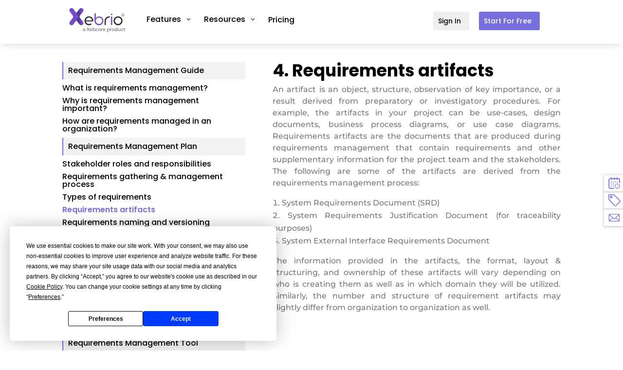

--- FILE ---
content_type: text/html; charset=utf-8
request_url: https://www.google.com/recaptcha/api2/anchor?ar=1&k=6LfmeC0gAAAAAJmBSle7XnOt6xz2byjGLk2AienN&co=aHR0cHM6Ly94ZWJyaW8uY29tOjQ0Mw..&hl=en&v=9TiwnJFHeuIw_s0wSd3fiKfN&size=invisible&anchor-ms=20000&execute-ms=30000&cb=e6rurd2b3422
body_size: 48241
content:
<!DOCTYPE HTML><html dir="ltr" lang="en"><head><meta http-equiv="Content-Type" content="text/html; charset=UTF-8">
<meta http-equiv="X-UA-Compatible" content="IE=edge">
<title>reCAPTCHA</title>
<style type="text/css">
/* cyrillic-ext */
@font-face {
  font-family: 'Roboto';
  font-style: normal;
  font-weight: 400;
  font-stretch: 100%;
  src: url(//fonts.gstatic.com/s/roboto/v48/KFO7CnqEu92Fr1ME7kSn66aGLdTylUAMa3GUBHMdazTgWw.woff2) format('woff2');
  unicode-range: U+0460-052F, U+1C80-1C8A, U+20B4, U+2DE0-2DFF, U+A640-A69F, U+FE2E-FE2F;
}
/* cyrillic */
@font-face {
  font-family: 'Roboto';
  font-style: normal;
  font-weight: 400;
  font-stretch: 100%;
  src: url(//fonts.gstatic.com/s/roboto/v48/KFO7CnqEu92Fr1ME7kSn66aGLdTylUAMa3iUBHMdazTgWw.woff2) format('woff2');
  unicode-range: U+0301, U+0400-045F, U+0490-0491, U+04B0-04B1, U+2116;
}
/* greek-ext */
@font-face {
  font-family: 'Roboto';
  font-style: normal;
  font-weight: 400;
  font-stretch: 100%;
  src: url(//fonts.gstatic.com/s/roboto/v48/KFO7CnqEu92Fr1ME7kSn66aGLdTylUAMa3CUBHMdazTgWw.woff2) format('woff2');
  unicode-range: U+1F00-1FFF;
}
/* greek */
@font-face {
  font-family: 'Roboto';
  font-style: normal;
  font-weight: 400;
  font-stretch: 100%;
  src: url(//fonts.gstatic.com/s/roboto/v48/KFO7CnqEu92Fr1ME7kSn66aGLdTylUAMa3-UBHMdazTgWw.woff2) format('woff2');
  unicode-range: U+0370-0377, U+037A-037F, U+0384-038A, U+038C, U+038E-03A1, U+03A3-03FF;
}
/* math */
@font-face {
  font-family: 'Roboto';
  font-style: normal;
  font-weight: 400;
  font-stretch: 100%;
  src: url(//fonts.gstatic.com/s/roboto/v48/KFO7CnqEu92Fr1ME7kSn66aGLdTylUAMawCUBHMdazTgWw.woff2) format('woff2');
  unicode-range: U+0302-0303, U+0305, U+0307-0308, U+0310, U+0312, U+0315, U+031A, U+0326-0327, U+032C, U+032F-0330, U+0332-0333, U+0338, U+033A, U+0346, U+034D, U+0391-03A1, U+03A3-03A9, U+03B1-03C9, U+03D1, U+03D5-03D6, U+03F0-03F1, U+03F4-03F5, U+2016-2017, U+2034-2038, U+203C, U+2040, U+2043, U+2047, U+2050, U+2057, U+205F, U+2070-2071, U+2074-208E, U+2090-209C, U+20D0-20DC, U+20E1, U+20E5-20EF, U+2100-2112, U+2114-2115, U+2117-2121, U+2123-214F, U+2190, U+2192, U+2194-21AE, U+21B0-21E5, U+21F1-21F2, U+21F4-2211, U+2213-2214, U+2216-22FF, U+2308-230B, U+2310, U+2319, U+231C-2321, U+2336-237A, U+237C, U+2395, U+239B-23B7, U+23D0, U+23DC-23E1, U+2474-2475, U+25AF, U+25B3, U+25B7, U+25BD, U+25C1, U+25CA, U+25CC, U+25FB, U+266D-266F, U+27C0-27FF, U+2900-2AFF, U+2B0E-2B11, U+2B30-2B4C, U+2BFE, U+3030, U+FF5B, U+FF5D, U+1D400-1D7FF, U+1EE00-1EEFF;
}
/* symbols */
@font-face {
  font-family: 'Roboto';
  font-style: normal;
  font-weight: 400;
  font-stretch: 100%;
  src: url(//fonts.gstatic.com/s/roboto/v48/KFO7CnqEu92Fr1ME7kSn66aGLdTylUAMaxKUBHMdazTgWw.woff2) format('woff2');
  unicode-range: U+0001-000C, U+000E-001F, U+007F-009F, U+20DD-20E0, U+20E2-20E4, U+2150-218F, U+2190, U+2192, U+2194-2199, U+21AF, U+21E6-21F0, U+21F3, U+2218-2219, U+2299, U+22C4-22C6, U+2300-243F, U+2440-244A, U+2460-24FF, U+25A0-27BF, U+2800-28FF, U+2921-2922, U+2981, U+29BF, U+29EB, U+2B00-2BFF, U+4DC0-4DFF, U+FFF9-FFFB, U+10140-1018E, U+10190-1019C, U+101A0, U+101D0-101FD, U+102E0-102FB, U+10E60-10E7E, U+1D2C0-1D2D3, U+1D2E0-1D37F, U+1F000-1F0FF, U+1F100-1F1AD, U+1F1E6-1F1FF, U+1F30D-1F30F, U+1F315, U+1F31C, U+1F31E, U+1F320-1F32C, U+1F336, U+1F378, U+1F37D, U+1F382, U+1F393-1F39F, U+1F3A7-1F3A8, U+1F3AC-1F3AF, U+1F3C2, U+1F3C4-1F3C6, U+1F3CA-1F3CE, U+1F3D4-1F3E0, U+1F3ED, U+1F3F1-1F3F3, U+1F3F5-1F3F7, U+1F408, U+1F415, U+1F41F, U+1F426, U+1F43F, U+1F441-1F442, U+1F444, U+1F446-1F449, U+1F44C-1F44E, U+1F453, U+1F46A, U+1F47D, U+1F4A3, U+1F4B0, U+1F4B3, U+1F4B9, U+1F4BB, U+1F4BF, U+1F4C8-1F4CB, U+1F4D6, U+1F4DA, U+1F4DF, U+1F4E3-1F4E6, U+1F4EA-1F4ED, U+1F4F7, U+1F4F9-1F4FB, U+1F4FD-1F4FE, U+1F503, U+1F507-1F50B, U+1F50D, U+1F512-1F513, U+1F53E-1F54A, U+1F54F-1F5FA, U+1F610, U+1F650-1F67F, U+1F687, U+1F68D, U+1F691, U+1F694, U+1F698, U+1F6AD, U+1F6B2, U+1F6B9-1F6BA, U+1F6BC, U+1F6C6-1F6CF, U+1F6D3-1F6D7, U+1F6E0-1F6EA, U+1F6F0-1F6F3, U+1F6F7-1F6FC, U+1F700-1F7FF, U+1F800-1F80B, U+1F810-1F847, U+1F850-1F859, U+1F860-1F887, U+1F890-1F8AD, U+1F8B0-1F8BB, U+1F8C0-1F8C1, U+1F900-1F90B, U+1F93B, U+1F946, U+1F984, U+1F996, U+1F9E9, U+1FA00-1FA6F, U+1FA70-1FA7C, U+1FA80-1FA89, U+1FA8F-1FAC6, U+1FACE-1FADC, U+1FADF-1FAE9, U+1FAF0-1FAF8, U+1FB00-1FBFF;
}
/* vietnamese */
@font-face {
  font-family: 'Roboto';
  font-style: normal;
  font-weight: 400;
  font-stretch: 100%;
  src: url(//fonts.gstatic.com/s/roboto/v48/KFO7CnqEu92Fr1ME7kSn66aGLdTylUAMa3OUBHMdazTgWw.woff2) format('woff2');
  unicode-range: U+0102-0103, U+0110-0111, U+0128-0129, U+0168-0169, U+01A0-01A1, U+01AF-01B0, U+0300-0301, U+0303-0304, U+0308-0309, U+0323, U+0329, U+1EA0-1EF9, U+20AB;
}
/* latin-ext */
@font-face {
  font-family: 'Roboto';
  font-style: normal;
  font-weight: 400;
  font-stretch: 100%;
  src: url(//fonts.gstatic.com/s/roboto/v48/KFO7CnqEu92Fr1ME7kSn66aGLdTylUAMa3KUBHMdazTgWw.woff2) format('woff2');
  unicode-range: U+0100-02BA, U+02BD-02C5, U+02C7-02CC, U+02CE-02D7, U+02DD-02FF, U+0304, U+0308, U+0329, U+1D00-1DBF, U+1E00-1E9F, U+1EF2-1EFF, U+2020, U+20A0-20AB, U+20AD-20C0, U+2113, U+2C60-2C7F, U+A720-A7FF;
}
/* latin */
@font-face {
  font-family: 'Roboto';
  font-style: normal;
  font-weight: 400;
  font-stretch: 100%;
  src: url(//fonts.gstatic.com/s/roboto/v48/KFO7CnqEu92Fr1ME7kSn66aGLdTylUAMa3yUBHMdazQ.woff2) format('woff2');
  unicode-range: U+0000-00FF, U+0131, U+0152-0153, U+02BB-02BC, U+02C6, U+02DA, U+02DC, U+0304, U+0308, U+0329, U+2000-206F, U+20AC, U+2122, U+2191, U+2193, U+2212, U+2215, U+FEFF, U+FFFD;
}
/* cyrillic-ext */
@font-face {
  font-family: 'Roboto';
  font-style: normal;
  font-weight: 500;
  font-stretch: 100%;
  src: url(//fonts.gstatic.com/s/roboto/v48/KFO7CnqEu92Fr1ME7kSn66aGLdTylUAMa3GUBHMdazTgWw.woff2) format('woff2');
  unicode-range: U+0460-052F, U+1C80-1C8A, U+20B4, U+2DE0-2DFF, U+A640-A69F, U+FE2E-FE2F;
}
/* cyrillic */
@font-face {
  font-family: 'Roboto';
  font-style: normal;
  font-weight: 500;
  font-stretch: 100%;
  src: url(//fonts.gstatic.com/s/roboto/v48/KFO7CnqEu92Fr1ME7kSn66aGLdTylUAMa3iUBHMdazTgWw.woff2) format('woff2');
  unicode-range: U+0301, U+0400-045F, U+0490-0491, U+04B0-04B1, U+2116;
}
/* greek-ext */
@font-face {
  font-family: 'Roboto';
  font-style: normal;
  font-weight: 500;
  font-stretch: 100%;
  src: url(//fonts.gstatic.com/s/roboto/v48/KFO7CnqEu92Fr1ME7kSn66aGLdTylUAMa3CUBHMdazTgWw.woff2) format('woff2');
  unicode-range: U+1F00-1FFF;
}
/* greek */
@font-face {
  font-family: 'Roboto';
  font-style: normal;
  font-weight: 500;
  font-stretch: 100%;
  src: url(//fonts.gstatic.com/s/roboto/v48/KFO7CnqEu92Fr1ME7kSn66aGLdTylUAMa3-UBHMdazTgWw.woff2) format('woff2');
  unicode-range: U+0370-0377, U+037A-037F, U+0384-038A, U+038C, U+038E-03A1, U+03A3-03FF;
}
/* math */
@font-face {
  font-family: 'Roboto';
  font-style: normal;
  font-weight: 500;
  font-stretch: 100%;
  src: url(//fonts.gstatic.com/s/roboto/v48/KFO7CnqEu92Fr1ME7kSn66aGLdTylUAMawCUBHMdazTgWw.woff2) format('woff2');
  unicode-range: U+0302-0303, U+0305, U+0307-0308, U+0310, U+0312, U+0315, U+031A, U+0326-0327, U+032C, U+032F-0330, U+0332-0333, U+0338, U+033A, U+0346, U+034D, U+0391-03A1, U+03A3-03A9, U+03B1-03C9, U+03D1, U+03D5-03D6, U+03F0-03F1, U+03F4-03F5, U+2016-2017, U+2034-2038, U+203C, U+2040, U+2043, U+2047, U+2050, U+2057, U+205F, U+2070-2071, U+2074-208E, U+2090-209C, U+20D0-20DC, U+20E1, U+20E5-20EF, U+2100-2112, U+2114-2115, U+2117-2121, U+2123-214F, U+2190, U+2192, U+2194-21AE, U+21B0-21E5, U+21F1-21F2, U+21F4-2211, U+2213-2214, U+2216-22FF, U+2308-230B, U+2310, U+2319, U+231C-2321, U+2336-237A, U+237C, U+2395, U+239B-23B7, U+23D0, U+23DC-23E1, U+2474-2475, U+25AF, U+25B3, U+25B7, U+25BD, U+25C1, U+25CA, U+25CC, U+25FB, U+266D-266F, U+27C0-27FF, U+2900-2AFF, U+2B0E-2B11, U+2B30-2B4C, U+2BFE, U+3030, U+FF5B, U+FF5D, U+1D400-1D7FF, U+1EE00-1EEFF;
}
/* symbols */
@font-face {
  font-family: 'Roboto';
  font-style: normal;
  font-weight: 500;
  font-stretch: 100%;
  src: url(//fonts.gstatic.com/s/roboto/v48/KFO7CnqEu92Fr1ME7kSn66aGLdTylUAMaxKUBHMdazTgWw.woff2) format('woff2');
  unicode-range: U+0001-000C, U+000E-001F, U+007F-009F, U+20DD-20E0, U+20E2-20E4, U+2150-218F, U+2190, U+2192, U+2194-2199, U+21AF, U+21E6-21F0, U+21F3, U+2218-2219, U+2299, U+22C4-22C6, U+2300-243F, U+2440-244A, U+2460-24FF, U+25A0-27BF, U+2800-28FF, U+2921-2922, U+2981, U+29BF, U+29EB, U+2B00-2BFF, U+4DC0-4DFF, U+FFF9-FFFB, U+10140-1018E, U+10190-1019C, U+101A0, U+101D0-101FD, U+102E0-102FB, U+10E60-10E7E, U+1D2C0-1D2D3, U+1D2E0-1D37F, U+1F000-1F0FF, U+1F100-1F1AD, U+1F1E6-1F1FF, U+1F30D-1F30F, U+1F315, U+1F31C, U+1F31E, U+1F320-1F32C, U+1F336, U+1F378, U+1F37D, U+1F382, U+1F393-1F39F, U+1F3A7-1F3A8, U+1F3AC-1F3AF, U+1F3C2, U+1F3C4-1F3C6, U+1F3CA-1F3CE, U+1F3D4-1F3E0, U+1F3ED, U+1F3F1-1F3F3, U+1F3F5-1F3F7, U+1F408, U+1F415, U+1F41F, U+1F426, U+1F43F, U+1F441-1F442, U+1F444, U+1F446-1F449, U+1F44C-1F44E, U+1F453, U+1F46A, U+1F47D, U+1F4A3, U+1F4B0, U+1F4B3, U+1F4B9, U+1F4BB, U+1F4BF, U+1F4C8-1F4CB, U+1F4D6, U+1F4DA, U+1F4DF, U+1F4E3-1F4E6, U+1F4EA-1F4ED, U+1F4F7, U+1F4F9-1F4FB, U+1F4FD-1F4FE, U+1F503, U+1F507-1F50B, U+1F50D, U+1F512-1F513, U+1F53E-1F54A, U+1F54F-1F5FA, U+1F610, U+1F650-1F67F, U+1F687, U+1F68D, U+1F691, U+1F694, U+1F698, U+1F6AD, U+1F6B2, U+1F6B9-1F6BA, U+1F6BC, U+1F6C6-1F6CF, U+1F6D3-1F6D7, U+1F6E0-1F6EA, U+1F6F0-1F6F3, U+1F6F7-1F6FC, U+1F700-1F7FF, U+1F800-1F80B, U+1F810-1F847, U+1F850-1F859, U+1F860-1F887, U+1F890-1F8AD, U+1F8B0-1F8BB, U+1F8C0-1F8C1, U+1F900-1F90B, U+1F93B, U+1F946, U+1F984, U+1F996, U+1F9E9, U+1FA00-1FA6F, U+1FA70-1FA7C, U+1FA80-1FA89, U+1FA8F-1FAC6, U+1FACE-1FADC, U+1FADF-1FAE9, U+1FAF0-1FAF8, U+1FB00-1FBFF;
}
/* vietnamese */
@font-face {
  font-family: 'Roboto';
  font-style: normal;
  font-weight: 500;
  font-stretch: 100%;
  src: url(//fonts.gstatic.com/s/roboto/v48/KFO7CnqEu92Fr1ME7kSn66aGLdTylUAMa3OUBHMdazTgWw.woff2) format('woff2');
  unicode-range: U+0102-0103, U+0110-0111, U+0128-0129, U+0168-0169, U+01A0-01A1, U+01AF-01B0, U+0300-0301, U+0303-0304, U+0308-0309, U+0323, U+0329, U+1EA0-1EF9, U+20AB;
}
/* latin-ext */
@font-face {
  font-family: 'Roboto';
  font-style: normal;
  font-weight: 500;
  font-stretch: 100%;
  src: url(//fonts.gstatic.com/s/roboto/v48/KFO7CnqEu92Fr1ME7kSn66aGLdTylUAMa3KUBHMdazTgWw.woff2) format('woff2');
  unicode-range: U+0100-02BA, U+02BD-02C5, U+02C7-02CC, U+02CE-02D7, U+02DD-02FF, U+0304, U+0308, U+0329, U+1D00-1DBF, U+1E00-1E9F, U+1EF2-1EFF, U+2020, U+20A0-20AB, U+20AD-20C0, U+2113, U+2C60-2C7F, U+A720-A7FF;
}
/* latin */
@font-face {
  font-family: 'Roboto';
  font-style: normal;
  font-weight: 500;
  font-stretch: 100%;
  src: url(//fonts.gstatic.com/s/roboto/v48/KFO7CnqEu92Fr1ME7kSn66aGLdTylUAMa3yUBHMdazQ.woff2) format('woff2');
  unicode-range: U+0000-00FF, U+0131, U+0152-0153, U+02BB-02BC, U+02C6, U+02DA, U+02DC, U+0304, U+0308, U+0329, U+2000-206F, U+20AC, U+2122, U+2191, U+2193, U+2212, U+2215, U+FEFF, U+FFFD;
}
/* cyrillic-ext */
@font-face {
  font-family: 'Roboto';
  font-style: normal;
  font-weight: 900;
  font-stretch: 100%;
  src: url(//fonts.gstatic.com/s/roboto/v48/KFO7CnqEu92Fr1ME7kSn66aGLdTylUAMa3GUBHMdazTgWw.woff2) format('woff2');
  unicode-range: U+0460-052F, U+1C80-1C8A, U+20B4, U+2DE0-2DFF, U+A640-A69F, U+FE2E-FE2F;
}
/* cyrillic */
@font-face {
  font-family: 'Roboto';
  font-style: normal;
  font-weight: 900;
  font-stretch: 100%;
  src: url(//fonts.gstatic.com/s/roboto/v48/KFO7CnqEu92Fr1ME7kSn66aGLdTylUAMa3iUBHMdazTgWw.woff2) format('woff2');
  unicode-range: U+0301, U+0400-045F, U+0490-0491, U+04B0-04B1, U+2116;
}
/* greek-ext */
@font-face {
  font-family: 'Roboto';
  font-style: normal;
  font-weight: 900;
  font-stretch: 100%;
  src: url(//fonts.gstatic.com/s/roboto/v48/KFO7CnqEu92Fr1ME7kSn66aGLdTylUAMa3CUBHMdazTgWw.woff2) format('woff2');
  unicode-range: U+1F00-1FFF;
}
/* greek */
@font-face {
  font-family: 'Roboto';
  font-style: normal;
  font-weight: 900;
  font-stretch: 100%;
  src: url(//fonts.gstatic.com/s/roboto/v48/KFO7CnqEu92Fr1ME7kSn66aGLdTylUAMa3-UBHMdazTgWw.woff2) format('woff2');
  unicode-range: U+0370-0377, U+037A-037F, U+0384-038A, U+038C, U+038E-03A1, U+03A3-03FF;
}
/* math */
@font-face {
  font-family: 'Roboto';
  font-style: normal;
  font-weight: 900;
  font-stretch: 100%;
  src: url(//fonts.gstatic.com/s/roboto/v48/KFO7CnqEu92Fr1ME7kSn66aGLdTylUAMawCUBHMdazTgWw.woff2) format('woff2');
  unicode-range: U+0302-0303, U+0305, U+0307-0308, U+0310, U+0312, U+0315, U+031A, U+0326-0327, U+032C, U+032F-0330, U+0332-0333, U+0338, U+033A, U+0346, U+034D, U+0391-03A1, U+03A3-03A9, U+03B1-03C9, U+03D1, U+03D5-03D6, U+03F0-03F1, U+03F4-03F5, U+2016-2017, U+2034-2038, U+203C, U+2040, U+2043, U+2047, U+2050, U+2057, U+205F, U+2070-2071, U+2074-208E, U+2090-209C, U+20D0-20DC, U+20E1, U+20E5-20EF, U+2100-2112, U+2114-2115, U+2117-2121, U+2123-214F, U+2190, U+2192, U+2194-21AE, U+21B0-21E5, U+21F1-21F2, U+21F4-2211, U+2213-2214, U+2216-22FF, U+2308-230B, U+2310, U+2319, U+231C-2321, U+2336-237A, U+237C, U+2395, U+239B-23B7, U+23D0, U+23DC-23E1, U+2474-2475, U+25AF, U+25B3, U+25B7, U+25BD, U+25C1, U+25CA, U+25CC, U+25FB, U+266D-266F, U+27C0-27FF, U+2900-2AFF, U+2B0E-2B11, U+2B30-2B4C, U+2BFE, U+3030, U+FF5B, U+FF5D, U+1D400-1D7FF, U+1EE00-1EEFF;
}
/* symbols */
@font-face {
  font-family: 'Roboto';
  font-style: normal;
  font-weight: 900;
  font-stretch: 100%;
  src: url(//fonts.gstatic.com/s/roboto/v48/KFO7CnqEu92Fr1ME7kSn66aGLdTylUAMaxKUBHMdazTgWw.woff2) format('woff2');
  unicode-range: U+0001-000C, U+000E-001F, U+007F-009F, U+20DD-20E0, U+20E2-20E4, U+2150-218F, U+2190, U+2192, U+2194-2199, U+21AF, U+21E6-21F0, U+21F3, U+2218-2219, U+2299, U+22C4-22C6, U+2300-243F, U+2440-244A, U+2460-24FF, U+25A0-27BF, U+2800-28FF, U+2921-2922, U+2981, U+29BF, U+29EB, U+2B00-2BFF, U+4DC0-4DFF, U+FFF9-FFFB, U+10140-1018E, U+10190-1019C, U+101A0, U+101D0-101FD, U+102E0-102FB, U+10E60-10E7E, U+1D2C0-1D2D3, U+1D2E0-1D37F, U+1F000-1F0FF, U+1F100-1F1AD, U+1F1E6-1F1FF, U+1F30D-1F30F, U+1F315, U+1F31C, U+1F31E, U+1F320-1F32C, U+1F336, U+1F378, U+1F37D, U+1F382, U+1F393-1F39F, U+1F3A7-1F3A8, U+1F3AC-1F3AF, U+1F3C2, U+1F3C4-1F3C6, U+1F3CA-1F3CE, U+1F3D4-1F3E0, U+1F3ED, U+1F3F1-1F3F3, U+1F3F5-1F3F7, U+1F408, U+1F415, U+1F41F, U+1F426, U+1F43F, U+1F441-1F442, U+1F444, U+1F446-1F449, U+1F44C-1F44E, U+1F453, U+1F46A, U+1F47D, U+1F4A3, U+1F4B0, U+1F4B3, U+1F4B9, U+1F4BB, U+1F4BF, U+1F4C8-1F4CB, U+1F4D6, U+1F4DA, U+1F4DF, U+1F4E3-1F4E6, U+1F4EA-1F4ED, U+1F4F7, U+1F4F9-1F4FB, U+1F4FD-1F4FE, U+1F503, U+1F507-1F50B, U+1F50D, U+1F512-1F513, U+1F53E-1F54A, U+1F54F-1F5FA, U+1F610, U+1F650-1F67F, U+1F687, U+1F68D, U+1F691, U+1F694, U+1F698, U+1F6AD, U+1F6B2, U+1F6B9-1F6BA, U+1F6BC, U+1F6C6-1F6CF, U+1F6D3-1F6D7, U+1F6E0-1F6EA, U+1F6F0-1F6F3, U+1F6F7-1F6FC, U+1F700-1F7FF, U+1F800-1F80B, U+1F810-1F847, U+1F850-1F859, U+1F860-1F887, U+1F890-1F8AD, U+1F8B0-1F8BB, U+1F8C0-1F8C1, U+1F900-1F90B, U+1F93B, U+1F946, U+1F984, U+1F996, U+1F9E9, U+1FA00-1FA6F, U+1FA70-1FA7C, U+1FA80-1FA89, U+1FA8F-1FAC6, U+1FACE-1FADC, U+1FADF-1FAE9, U+1FAF0-1FAF8, U+1FB00-1FBFF;
}
/* vietnamese */
@font-face {
  font-family: 'Roboto';
  font-style: normal;
  font-weight: 900;
  font-stretch: 100%;
  src: url(//fonts.gstatic.com/s/roboto/v48/KFO7CnqEu92Fr1ME7kSn66aGLdTylUAMa3OUBHMdazTgWw.woff2) format('woff2');
  unicode-range: U+0102-0103, U+0110-0111, U+0128-0129, U+0168-0169, U+01A0-01A1, U+01AF-01B0, U+0300-0301, U+0303-0304, U+0308-0309, U+0323, U+0329, U+1EA0-1EF9, U+20AB;
}
/* latin-ext */
@font-face {
  font-family: 'Roboto';
  font-style: normal;
  font-weight: 900;
  font-stretch: 100%;
  src: url(//fonts.gstatic.com/s/roboto/v48/KFO7CnqEu92Fr1ME7kSn66aGLdTylUAMa3KUBHMdazTgWw.woff2) format('woff2');
  unicode-range: U+0100-02BA, U+02BD-02C5, U+02C7-02CC, U+02CE-02D7, U+02DD-02FF, U+0304, U+0308, U+0329, U+1D00-1DBF, U+1E00-1E9F, U+1EF2-1EFF, U+2020, U+20A0-20AB, U+20AD-20C0, U+2113, U+2C60-2C7F, U+A720-A7FF;
}
/* latin */
@font-face {
  font-family: 'Roboto';
  font-style: normal;
  font-weight: 900;
  font-stretch: 100%;
  src: url(//fonts.gstatic.com/s/roboto/v48/KFO7CnqEu92Fr1ME7kSn66aGLdTylUAMa3yUBHMdazQ.woff2) format('woff2');
  unicode-range: U+0000-00FF, U+0131, U+0152-0153, U+02BB-02BC, U+02C6, U+02DA, U+02DC, U+0304, U+0308, U+0329, U+2000-206F, U+20AC, U+2122, U+2191, U+2193, U+2212, U+2215, U+FEFF, U+FFFD;
}

</style>
<link rel="stylesheet" type="text/css" href="https://www.gstatic.com/recaptcha/releases/9TiwnJFHeuIw_s0wSd3fiKfN/styles__ltr.css">
<script nonce="kiYKpXWL2NhsYXiCasVAmg" type="text/javascript">window['__recaptcha_api'] = 'https://www.google.com/recaptcha/api2/';</script>
<script type="text/javascript" src="https://www.gstatic.com/recaptcha/releases/9TiwnJFHeuIw_s0wSd3fiKfN/recaptcha__en.js" nonce="kiYKpXWL2NhsYXiCasVAmg">
      
    </script></head>
<body><div id="rc-anchor-alert" class="rc-anchor-alert"></div>
<input type="hidden" id="recaptcha-token" value="[base64]">
<script type="text/javascript" nonce="kiYKpXWL2NhsYXiCasVAmg">
      recaptcha.anchor.Main.init("[\x22ainput\x22,[\x22bgdata\x22,\x22\x22,\[base64]/[base64]/[base64]/[base64]/[base64]/[base64]/[base64]/[base64]/[base64]/[base64]\\u003d\x22,\[base64]\x22,\[base64]/DkXzCngd6BQ0JwoB3wo7ClBjDrBPDrUR9wrfCnH3Dk1JqwosFwqLClDfDnMKfw64nBHAbL8KSw57CjsOWw6bDqMOiwoHCtkEPasOqw5dUw5PDocK4L1Vywq/Ds1AtasKMw6LCt8ONHsOhwqAKEcONAsKYQHdTw7oGHMO8w73DsRfCqsOuaCQDTRYFw7/CkhBJwqLDjR5IU8KEwr1gRsOuw4TDllnDscOfwrXDumh3NibDksKGK1HDrmhHKTTDgsOmwoPDpsORwrPCqDnCnMKEJj3CrMKPwpoew7vDpm5Kw78eEcKUbsKjwrzDmcKIZk1ow4/DhwYoYCJyWsKmw5pDYsOhwrPCiXTDuwt8UMOOBhfCnMOnworDpsKWwrfDuUtmaxgiSDVnFsK1w5xHTE7DksKADcKlWyTCgxvCvyTCh8O2w4rCuifDjMKjwqPCoMOHOsOXM8ONDFHCp1Mtc8K2w7PDssKywpHDpcK/w6F9wp1xw4DDhcKCbMKKwp/[base64]/CjcOTWzfCnA0hwrfCnGAhwpJUw6nDs8KAw6IUP8O2wpHDpkzDrm7DqsKMMktHQ8Opw5LDhMKyCWV3w7bCk8Kdwr5ML8Oww6HDl0hcw4rDoxc6wrzDlyo2wot9A8K2woI0w5llXMOhe2jCnRFdd8K9wpTCkcOAw7rCvsO1w6VfTC/[base64]/w6p/wrLCtcOQYcOFwqLCs8OQdmjDmsKIwoUWw444w4JgZH4pwpNzM34SOMKxSHPDsFQpOCcgw77DusOsTMONW8OQw4kow6dWw4fCkcKBwpnDrMKmOAjDn3rDkQtgUSjCtsOfwqU3cDt/w5LCh2JZw63Dl8K/BcOWwoQ+wqFUw6F1wrtZwqfDrH/CpgzDgTTDmCjCmjlSD8OlJ8KDTHXDrHLDslgJL8K4woDCsMKFwqU2RMOpIcO/w6XCiMKIA2PDj8OtwoYYwqhAw7vCnMOMYWTCjcK+NMKrw7rCrMKlwpI8wqIQLAPDpcKwZX3ClxHCimYRbGF2d8OVwrXCnHl/AGPDv8KKJMO8BcOiFRUbTWodNzXCoHrDqcKcw7zCq8KpwpldwqrDhxHCryvCrh/[base64]/Dg8K/wrHCplnCsAsUOilPwqo/Ll4zwrfCk8KuwqZEw7Bgw7rDjMKywoYnw5oUwpbDjRXChw/CgcKcwqHDvxLCk0LDvMOEwpsxwqNAwp9/GMO0wpDCqgkxXsKgw6wmdcOHEsKvacOjWDl2LcKDF8ONZX0hUmtnw7J2w5/[base64]/CnAM2U8KewrxMwo4oPR47wplJFjg/wohtwqsZXjB8wrjDmsOewqcSwp5tBi3DqMO9ES/DosKlB8OxwrrDphYhU8KEwq1pwrw4w6FCwqovL2TDuDDDpsKVKsOqw5M4TsKGwpbDksOWwogjwogcbhUwwqDDlMOTKhdBRiXCl8OGw48fw7IecFcjw7TCv8OywoTDtULDusOUwr0CBcOlbF1WLCVXw67Dpl/Ck8OIYsOGwrArw454w4RmWFPCl29PDlAPRwTClQPDrMOwwosBwrzCpMOlbcKrw7gFw77Dm33DjyvDswRZaktLNMOVDGpRworCv355GsOyw4FEBVjDuXdnw5gyw4FNFQjDhhMJwo3DqcK2wpJTEcKlw7wmWRXDtAdrCF9awo3CjMK2Zmwaw6rDmsKKwpXCncOAA8Kqw4/[base64]/[base64]/CnBoHahHDp8KHAcKMUcOQw77DpUHDlg9zw5jDtBjCtMK+wrE8TMObw7JHwqQ2wrjDt8Ocw6rDj8KyIsOvMBJVF8KVKV8GZcK/w73DlS7DicKIwpTCuMO6IDfCmBAWXsOBFwHCgcOkJMObYCDCo8OWRMKFAcOfw6bCvzVcw7Bow4bDusOQw491ajLCgcOTw4wZSCZQw6A2CMOAPlfDqMO3cnRZw6/CmFUcOsOLQUPDsMO8wpbCsh3CjxfCtcKiw4PDvXoFRMOsBWvCk2jDrcKcw5V1woTDn8OYwqtXP3DDjHsBwq4YJMOAaXdpUMKawqBOW8Osw6LDtMOoFQPCpMKPw6bDoADDtsK/w5PDlcKYw5M0wpJeEkdGw4rCgRNZXMKNw7jDk8KTbcOlw7PDgsKSw5QVUnQ4CcK9G8KwwrsxHsOPIMOxAMOPw6XDlAPDm0HDp8Kew6nCk8OEwpghUcOIw5fDgwUzDCzDmRc0w6RpwpAlwoTCvGnCscObwp3Du11Pwr3CtMO3OSnCqMONw4kHwq/ClzRqw7dnwo4Mw4owwozDi8Kya8Kww74vwpdBOcOqAcOAdDDChHrDhsKqTMKobMKTwpNOw5tDPsOJw5sHwrh8w5M3AsKxwrXCmsO5QkgLwqBNwpHDmMOPI8OTw4nCkMKMwrlVwq/DksOmw6/DrsO8Sz4ewqhUwrteLihuw5pbDMOrNMOrwr5cwpgZwqvCqMKdw7kHKcK6wqfCvMK7BUfDlcKddCxSw7QcIV3CvcKuDcK7woLCq8Kmw4LDjgQqwoHCk8KrwrAZw4TDuD7CrcOqwr/CrMK3wpUYPzvCnnAvfMOKD8OtcMOTM8KpS8OTw7YdPgvDn8OxacOYdnZiK8K5wrsNw53Co8OtwpsEw5PCrsOtw4/DhhBqVTkXQTZQXAPChsOlwofCgMOYN3FDFjLDk8KQe2sOw7t9bEp+w5YfSz9IJsKrw5vCjDZuU8OCd8KGdsKCw4MGw4/DhTgnw6fDuMK8PMKAE8KWC8OZwr40XSDCpW/CiMKTecORZg7DuRV3MidCw4kLwrHDrMKqw4Z+WsOUwpQjw7fCnBRlwrnDoTbDm8OsBiQBw7olBEB3wq/CqGnDk8OdIcOKb3AaYsOJw6DCrgDDncKUQ8KIwqrCvWLDq1clH8KRLHbCucOwwoYIw7PDpW7DiXNfw7llaznDisKEJcKnw5jDhwkOQjdhc8K6fcKRNxLCssOyBsKLw5JJRsKGwoxyVMORw50JBXnCvsOzw5HClsK8w7I4b1hRwp/Clw0HfWbDpAYkwo8owo7DhGdSwpUCJzxiw4EywrnDscKew7/[base64]/DpQjCqsKcRn8Aw4fCtyV4w5vDg8KDw747w4N6HMKCwowoOMKYw408w77CkMOPTMKAw4TCg8ORH8KGU8KAb8O1ajDDsAbChSEQwqTDpW96KVfCm8OkFMOLw7Bjwo4+d8Ocwq/Dq8KaRg3CunZ0w7LDsizDh1oxwo9dw7LCkXcOSBwew7XDmUt3wrDDscKIw7FdwrU4w6TCvcK2MyEvU1XDoF8PAMO8eMO/Y3bClcO/[base64]/w4lpw7jDuXYJIXDCq8Klw4dLw445w4DClMK3wqHDpsK4UcO1bj0pw59awr9jwqMiwoYvwr3DswDCr2/Ci8OUw4B3Fm8jwqzDtsKeLcOufUZkwrkULiswYcO5XBgbfsO0LsOUw47Dk8OXT2LCjMKVSAxacl1aw6jDnADDjFnDgHQOQcKVdQ/CuGt8TcKOLMOtEsOCw63DsMKAK2Ivw6/[base64]/Cl8OSQ2bDr0RlwqvDh8OFwqbCgMKVH8K9I0R4ZyVXwo4bwoFgw5VUw5bCrGDConbDuBNqw6DDjFN5w7JGbl5/wqPCiXTDmMKTCSx9AlDCi0PDq8KpHA7Cn8Olw5FDCQdFwpwUVcKkPMK3wo8Sw4ZxRMO2QcKZwpZCwp3Ci0vCoMKwwq93fsKtw64NeHfCuS8dOMOdDMORMcOQQ8K6WGXDswXDtFXDjj/DlTHDnMOYw5tNwrlewpvChsKGw6/[base64]/DkE99wo4eOkRLLkQhwowWw6jDsiVresOLLhLCkhDCimzCtMKVf8KAwrlZcWdcw6USfFZ/asKhTnEBwo/DpSJJw61xVcKnGy0KS8OowqbDisO6wpfCncOxSsKJw40OR8KwwozDi8KywojDjhlRWBvDtXEgwpzCm07DqTchwocuK8OEwpLDkMODw4/ChMOTDXfDvSwiw4fCqcOiKsOww6g2w7bDp2XDqzvDj3PClVxjcsOSRkHDrTJuw7LDrl85wqxIw5szLW/Cg8O0AMKzbsKbWsO9f8KNSsO6djReBMKIT8OIbVZWw6rCqgvChlHCpATCi0LDsU1gwrwIEsOOaFEywpzDhDhBVxnDqAFvwqPDlEzDn8Oow4HCpFw9w4jCmwUfwrnCosKzworDpMKLaVjCtMKRaww7wqJ3wrR9wqvDmxzClyDDnU9JWcK/w508c8KNwrApU1/DpsKSMxl+OcKIw4/DvybCujVOEXBuw7rCh8OWfcOIw4VowpZrwoMLw6VBUcKiw6nDlsOsLD7DjMOXwofClMOFLWLCrcKHwofCllfDqk/CvsO/SzgfRMKLw6VAw5PDin/DmcOOScKCYh/[base64]/[base64]/CvgLCry/DhMK8w6shwr3CpWrCpcK1w73CqD/DmcK3U8Otw5MpVWrCs8KFViYQwpFMw6PCo8KCw6nDmsOMScK3w4JEQjDCmcOnX8KsPsORKcOaw7zCqnDCtsOGw6/Cr3Y5BVEqwqBIFjnDkcKbKX02KFF2w4Jhw5zCqcOxLTXDgcOUEWPDjsOWw6vCo3fCrcK6SMKEdMK6wodVwogNw7vCqSPCoFvCjsKGw6VPGm1rH8KWwoHDknLDlcK0RhHDuGd0wrbCo8OHwpQ0w6bCs8Orwo/DjA3DilIGUHvCqRl+BMKJSsKAw7U4ccOTFMOPPR14w53CrsKkQynCpMK6woUKDV/DusOkw4BewocPJcOQH8K4EhHDjXl+MsOFw4XDkQtgfsOUBMK6w4A/RMOLwpgtHzQhwpsqOEjCn8OFwp5jSBHDhFtIPxjDiTMDSMO+wrzCvgAZw5nDmMKFw7wqVcKXwqbDrsKxMMOQw4PCgCLClSYLSMK+wo1lw75lPMKJwpExP8OJw7XCsCYJEwzDuXs3Y18rw4HCqWDDmcKRwp/DtylVH8OZPhjCllzCiQ7Dlw/CvQ7CksK5wqvDhgBfw5FJAsOiw6rCq3LCi8OTUcO0w6PDvAEuaEvDi8O2wrXDmhdUMFHDrMOVeMK8w7VrwoXDvsKIW37CoVvDlULCi8KzwqLDu3J1csOtMMKqL8Kwwo9ywr7CpxLDhcOLw6Y8GcKNRMKNccK1f8Klw4J+w49owpguSMK/wqXDk8KPw79owobDg8ONw7lpwpsiwocEw73CmEQTw5pBw73DpsKpw4bCimvCrxjCqSjDrULDucKVwo/CjcKSwodOOQ0xA09NX3XCn1vDjsO6w7bDhsKHT8K1w6tBHTjDlGUxVALCgVsVTsO0EsOyA3bCrSfCqCjCmC3Cm0fCrsOOEkFxw6/[base64]/TsOAY8KzKEDCqsKDaMO6UcKbK8O/w63DkQfDoFoALMKfw7TCh0LDl3wgwqnDjsK6wrHCmMKSdVzClcKiw70Cw5zCtMKMwofDql7CjcKAwr7DrEHCicKPw6nDlUrDqMKPaTvClsKcwqPDqlvDpFbDhh4VwrRwOsOMLcOPwoPCqQjCr8OQw7ZJH8KbwrHCtsK6YU0ZwqfDqFjCmMKvwrh3wr0FHcKIL8K+JsO/eykxw458LMKywrTCjWLCujt1woHCjMO9K8OUw48ZXMKtWicKw71RwoA6fsKvQsK3ZMOaAzNlwpvCv8KwYUoMP2BMBz1HQUDCl2YSXMKHccOMwqfDrMK6aSdtDcOFJTx/SMKbw73DmzxKwotyRxfCvWoqdX/DjsOfw4fDpsKAPgrChyhPPBrCj1XDgcKFYQrChEhmwp7CgsKmw6/DqznDshYxw7zCpsO1wosiw6fCjMOTesOeEsKnw6fCisObNQ0uKGDCjMOXA8OFwpQOPcKAd1HDtMOVV8K/flLDrwrChsOmw63CsFbCoMKWC8OEw5fCqxY9KR/Dqgsww47Cr8KcecOxY8KvMsKIw6TDt0fCgcO7woPCkcKoYmVKw63DnsO/wrvCkgRxe8Ogw7LDoDJfwqLDv8KBw6DDpsO1woXDvsOaTcO4woXClDnCtGDDnBIsw6dKwoTCh000wr/[base64]/DpsOtSHFEwqZuw596TsKSBsKrf8OJAjJJd8OqbinDs8KPf8KGWTdkwrvDhMOcw77DpsKvNGUnw5A6KjnDoF3Du8O/V8KrwrLDuWjDhMOTw6dawqIOw6ZFw6dOw6LCoVdyw5M1NGNywpDCtMKowrnCt8O8wpXChsK7woMCGFt6VsKIw78MZlJ3HRpEN0HCisOywoUGL8KUw4A0csKdc1XCjzDDpsKlwp3Dl1oJwqXCnzZFBsK5w6rDj3kJAsOYdlXDjsKQw6/Di8KfKcObXcOkwpzCmzzDkSImMjXDsMKYK8KBwqrCrEDClMOkw5Rsw4fDqG7CiFzDp8KsecOVwpZrVMOkwo3DisOfw6gCwrPCuG7DqSVnTmA1DVVGPMOydmTDkwXDqcOSw7nDuMOuw6c0w5/Clg8uwopbwqPChsKwWwg1NMKrYsOSaMOAwrnCk8Omw4jCmXHDpgl+FsOcFcKgWcKwHsOuwoXDuTcQw7LCp39jwoMUw6wFw7nDscK2wr/ChX/CqFPDlMOrOjTDrA/[base64]/CpcOTAXjCn2R2wq7CpFEowoZQMn/DsEVvw4kwSwzCoSjCu3XCg3MwNFMwRcO+w4NPX8KALRDCusOSw4jCtsKoYsOMVsKUw6TDoiTDgMObaGoBwr7DgCHDh8KOSMORH8ORw6PDqsKAScOKw6bCm8K+cMOHw7/CucKhwonCvsOFfCxfwonDiwTDp8KYwpxZasK1w4ZXcMKtGsOcECrCt8OvHcOpd8Owwoo1bsKGwoPCgVx5wpQ3VjEgEcO7UTDCkV8hMcO4aMO6w4PDmC/[base64]/Fw7DkcK3CcK2w6zDnzhYITwwwqYKA8OTw6nCki9KE8K8UADDscOWw6d1w6A6JsOzHgrDpzTCowwJw58Ow7rDq8OLw4vCsTgxfVpWfMOuAcKwOcOYwrnDgztIwonCvsOdTygjIsO2b8OGwrjDg8KlEDfDjsOFw78mwoFzXQTDh8OTeh3DujFWw5zCpcK/[base64]/DmsOtw7zChMK1LUwNwqzCpGvCnGwqw6EyB8Kzw5dhwrMSVMKNwovCgijCpy8LwrzCgMKmNBfDjcOSw6svBcKpGhjDjk3Dr8Obw7bDtynCosK+RQ/DmRTDvRZKUMKRw7oVw4ARw5wRwodWwpgufX5AGkRLKMKUw77DusKge1/CvWDCq8OQw7RawoTCpMKIAyTCplFxf8O+AcOdGhvDsSM3YcOmcR/[base64]/Cl8KxZG0Dwot6dzjCs8KVwpIcwqFywoTCpHzCgsKCHQLCg2J0c8OMRBvDiQ83e8K/w5VcM1lqQMKsw4ViIMOfC8OnHydvLgvDvMO9RcKSMVjCg8OnRWrCgAPCogUsw4XDtFwgfcOPwrjDpX0hABIyw7DDncOZZAVvIMOXEsKbw5vConXCosOINMOPw49aw4jCsMK5w4rDvkHDpHPDvMOEw4/CnknCoU/Co8Kqw4Edw4NnwrUSUzgBw5zDssK/w7gPwrbDscKsUsO4wplXGMOnw7sKDHnCu2Bfw4ZFw4gow7QTwr3Cn8OaLWjCkGHDoDPCqzbDhcKBwoTDi8OTW8KKV8OfeFZVw71tw77Co2LDksObKMOCw71Mw6/DgRtzFSnDkDnCmHRxw6rDrzM8DRbDn8KcTDBAw4ZbY8KGHGvCnBFYDsKcw7p/w4jDocKdSh3DtcKJwpBQMsKcD0jDnTFBwoVXw5gCAHcbw67DvcO8w6hjCk9BTTfDjcK2csKVTcO8w7NOKicPw5MUw7bCjBo/[base64]/[base64]/OsKkw4gOVDHCpMKLwrTDiDIPwo7Cp3PDjEbCr2wfIWx2wozClnzCqsK/cMKhwr84CMKuE8OSwobCn0hrQ2spJ8Kuw7MewqJGwrFXw5vDox3CvsOfw6UMw4nDmmRIw408UsO2JQPCiMOiw5zDvyHDs8KNwp/DpCZVwoFDwpA/wrAuw7RaHcOwJhrDjh3CqsKXfFXCnMOuw7rCvMOpSAlew5nDsSBgfx/DiUnDq3Yfwqdmw5XDp8KrNG1iw4AKbsK7ERTDtH1kVsK8wonDrzfCqcK2wrlVXy/[base64]/ComwKLixmwo/[base64]/CnzTCiUNjwoBMw4PDiMO8G0w7w7nCmMOdwqY5AlzCnMKeDcO0T8KuQsKJwo1mIHsXw6hKw5XDpknDksK9VsK7wrvDvMK0w4/Cjj15Rhl3w6sAMMOMw5ghPXvDlhjCrsOzw7TDvsKlwobCpsK4LHDDl8KXwpXCqXbCnMOpB3DCucOGwqvDs1LClE82wpccwpbDtMOIXyd+L3rCmMOXwrrCgMKrYsO5VcO/[base64]/bMKqwpzCiGpdw5sPY0J5wrQzw509wqUOFX0ywr3DgyFWf8OXwoFLw7fCjB3CnyE0bG3DvhjCscO/wqEqwq7CuxjDt8OdworCjsOOGiNbwqvCosO4UcOHw4HDmh/[base64]/CkMOWQMOaw5cgw6NJUMOmKsKmJMKQw4p1ZcO4BibCrWYiXnILwoPDungpwrrDosO6R8KTbMOVwoXDusO5E13DksOvJj1owoLCgsO4b8OeO0vDtMOMVy3CocOCwolJw7wxwpvChcKuA2BZCcK7YWXCjDRmLcK8TRvCocK7w79pIRzDnU7Dq1/[base64]/CqMO7wp8vaUbCqsKcesOQw4MAw6nCiMKrOsKWNXlFw5gSPn8/w4LCu2fDkB/CgcKrw4dtdX3DqsObDMKiw6YtMV7DocOtOsKdw5fCrcOtW8KGFh9ST8OHM2gqwrfCrcKnQ8OqwqAwHcKzEW8IVXh4wo1FJ8KYw7rClGTCqDrDvAI+w7TCqMOvw6XCp8O6HMK3Rj85wos6w5cjYMKLw5VtCxppwrd/VU47HsOWw4/CrcOBTcOQw4/DgjnDmwTClD/ChmtwfMOZw71kwrtMw6IUwoQdwqzClzzDnQJyMx98cTXDmcOGQ8OnTGbCjcKew51tJTkbCcOAwpUbB0s/wqEMGsKowpkSGw3CvnHCgsKSw5xAacKiKsOpwr7Dt8KMwq0VPMKtdsOxQ8K2w7cEXMO+Bj0CS8KvbRPDl8Ogw51dDsOGAA3DtcK0wqzDp8KlwrpgQm55NCwYwqfCk1Miw6gxXXrCuA/[base64]/TAw5W8K5BwjDtT90WiDCjQbCkjhxUcOVw7vCqsOKKwlDwrITwrhjw65TZTAZwqowwpfCtnzDgcKtJkE2EMOXNBMAwrULf1UgCCk/al8FGsOnWsOJd8OxWgnCoCjDl3RdwogBVCx3wozDkMKKw4/Dt8KfeVDDlkZGwpdbw6FOdMK+C3nDrHwGQMOUOsK3w5rDvMOfVFUfGsOya2FQw7LDrVE9GztyY1QVPm8aKsK3MMKEw7EAd8OSUcOZXsKcXcOgTsOHZ8K6GsOBwrM6wrEbFcO/wp99FgVFQ09KEMKabWxPJn1SwqjDkcOJw45gw4FCw49qwodkFFd/bVnDs8KYw68dXWTDisKjQMKgw6fCgcKoQcK+HBDDrF7CkgcJwrXCvsOzZS/[base64]/DcKmwoxULHlTQ8K4wpVQw7jCswNawo/CgsKaF8K9wocPwp4eEsOqIxvCjcKmC8OJPwhFworCr8OvB8Klw7IpwqhfXj17w4LDiCgOLMKoKMKNaXJ+w65Xw6fCm8OOEcOuw51oJcOlbMKsQyNfwq/CjMKGCsKpJcKIfMO9ZMO+RcKNOEICIcKBwoEPw53DmcKew7xrORzCtMO2w67CsTtyEAI5wqnCnGIaw6zDtWLDtsK/wqYCYDjCusKkFzbDpsODf37CjRTDhGRsccKtw5zDu8Kpw5R2LsKgQ8K4wpM5w5fCn2tBTcO5UMOnQDAxw7vDsUJ5wpcTJsKRWsOYNWTDmGklMcOkwqHDrzTCiMOtbcOkfH0ZJ3sow4cDLUDDgns7w4bDpUnCsXJYNwPDggDDhMOkw5sjw7/Ct8K+J8O+GBFUZcO9wo0PDEHCkcKZJsKJwoPCsBNKYMOkw4tvesKPw5tFRB9tw6ppw6TDvRVgUsOwwqHDlcOzN8Ozw60/[base64]/WUHDkRrCgmRMw6zCrTwwa8OxEGnCgWPChBlSfRXDtMOIw5B7dsKqD8KIwqdVwpstwqUQCXtwwovDkMKZwoPClXV7w4HCqlQqGkBMOcOIw5bCszrCk2grworDnEYCZXp5WsO/CizClsK8wqDDtcK9S2fDrwYzHsK4wqsFYynCvcOowowKe21gP8Otw5bDtHXDrcOWwrtXSz3Cuhlww61KwpJ4KMOROynDhlTDksONwp4lwp1fESzCqsOzZ2TCosOgwqHCkcO9Vy9MUMKswrbDkD0+UGoswokiAHLDnmrCjD0DZcOlw78hw5zCpn3DmGfCnz/Ck2jCui/DpcKbesKcaQ4dw5YjPwl6w4IHw4sjK8K/[base64]/wpg0w7fCi8K5w5TDjMKXV8KtZMKQDHjDj8K5dMOyw5jCpsKBHMOLwoXDhFDDk13CvjPDthpqB8KMGcKmXCXDksOYK0wbwp/DpjbCrnY4w5vDocKcwpUzwrLCqsKkTcKcPMKQDsOiwr0NFSTCvX1peg7CmMOWbwM+J8KiwoU5wqUQY8OYw4Bjw51TwrpNdMK4FcKPw7NDWRI9w6N9wp/DqsOqQ8ONNgXCmsOtwoRfw4HDk8OcacOLw4vCuMOMwqR+w5jCk8OTIljDgkwlw7bDh8OreTR9UsOHAUvCr8KAwr0gw47Dk8OYwpsrwrvDoWlzw65vwpo4wrUOMAjClmfCuW/ChEnCksOuWVPCqmUefMOAcB7CmcOGw6QoAVtDbHNVEsKQw6PDt8OeIWvDpRAvC38yJHrClQFyUjQdfAgGf8K5LAfDlcKtM8K9wrHDjcO/IUMEFiPCoMKeJsK8w6XDpR7Dp23Dp8KLwoLCmiBKIsKgwrnCjnvCt2jCpsKqwqHDhMOeT3h0JWvDi1oMUhhBcMK5wp7CvStNaUUgUCnCm8OPRcK2RcKFbcK6LsKwwq9+EVbDu8OkJQfDt8KrwpwSM8Oew4hwwpHDkmlewrnDm3A0OMOMfcOSYMOkYUHClVnDkT1Cwq/DmEzCmAAtRkPDt8KyJsKfUDHDoTlfNMKZwrFJLB3CuB1mw4tRw6DCvcKqwqBpbD/CuVvCu3tUw4/[base64]/JMKqCS1HGiIpwp3CvHk4wpzDhsKiwqk5wqcLwq7CvwPCgsOOX8O3wph3c2NYKcOuwoUlw63ChsOawrRMIsK2N8O/[base64]/UHshw4HCnkDCssO9MU3CkwZJw6l3w7bCoMKfwrXClsKBWRrDt2nChcKGw5fCnMOTYsKAw4QWwqjDv8K5IB14ECRPU8OXwpbCpXDDjHjCgiMowo9mw7XCg8O2UMOIJCnCow8dZsOYwpbCsWBlGUQnwo/DiA9fw7hmd0/DhkfCjV8NCcKEw6/DocOqw70nJQfDp8O1wp7DicK/[base64]/wrbDjy0pBcOfw49tTXApwrvDpMKBwqjDmMOww7DCisOnwoDDvMKVSnR8wrbCjWhKBhTDhMOgBsOkw7HDu8OXw4lvwpvCjMKcwrzCm8KTLmjCrRZxw53Ci3fCq1/DvsOIw7sIYcOLTcOZBFPCgBUzw6PCl8OFwq5ZwrjCj8K6wrXCqFZNAMOmwofCuMK5w7tgXcOifXPCtcOgKQfDsMKIdcKIfFhwakBfw4kdA2VBacOGYcKsw5jCpcKLw4IpUMKUTMKdST1OIcKTw5HDt0DDoFHCrHHCoXR2RsKmU8O4w6V0w5wKwrJtGQfCl8K/Tg/Ch8KAdsK9wodlw7ZiG8Kow6XCs8OowqDDvyPDqcK0w6bCkcK3SmHCmmoZWcODwrHDrMKOwoNpKx86cTbCu357woLCrF0tw7nCt8Ovw5TCkMOtwoHDvUPDnsOWw7/DmG/CmRrCrMKjFkh5wqd7C0TCt8O6w4TCnlHDnlfDmMKnPEphwrgMw7EpaQg2XHIPcjljK8KuJMO8BMKnwrPCtynCr8OZw7dBcD8qPEHCuSghw4XCg8Onw7/[base64]/wrbDn8OZGBPCqcK7YzHCnsKrwoMbwpHDnsKRwrdSasOrwqlgwrl7woPDv3MFw4RqTMOFwp0JMcOBwq/[base64]/w7RjIsKewpPCq8O0w4DCnMKffkAcwqXDp8OrahnDh8K8w79Jw6DCu8KcwpBFLWzDrMKTFTfCisK2w65SVx58w71oGsKkw5jCvcOZXH8qw49SWsOpwpUuWi4Rw5BfRXXCssKPVQfDu20KccKIwq/CuMO6wp7DlcOfw5wvw5zClMKpw49pw4HDusKwwojCo8OsBRAXw4TDk8Oaw63Cm38zEFczw4nDn8OZR0HDiHrCo8OUV3nDvsOWZsK2wo3DgcO9w7nDjcKZw551w6kJwolCwp/DoU/[base64]/[base64]/[base64]/[base64]/CncOFw61pwr0BKBLDiT54w6TCosOwOsKSwrLDg8O6w70rKcO+MsKcwqtKw6EteSMJe0rDicOgw4rCoB/Di1XCqxfCjzF/Rn03NBrCs8KmQ3oKw5PCo8K4wpxzAMOpwoxNFRnCoktxw6fCuMOtwqPDuV8GOE7Cs3NiwpcKNsOHwq/CkgzDlsOOw40zwqU0w4tnw5wmwpfCocO7wqvChsOFcMO8w6d3wpDCiB0BaMKjA8KOw7jDiMKgwobDhcKARsKyw5jCmgN0wpVwwpNTWBHDnlzDgAB5eDQDw6heI8OcKMKiw697F8KPLMOTYwQQw5PCisKEw5/DrhfDrAzDjHt1w6hMwrYQwrrDiwhjwp7Chj0aK8K4woVTwrvCqMK5w4IWwoAIZ8KxeGTDnmxxGcKqMxsGwobCvMO7e8OPbEwNwqkFRMKeKMOFwrdNw5rChsOSXwVDw6EGw73DvwXCt8OrK8OXFz3Ds8KlwqlRw6cHw6TDmHnCn0V0w50pKyHDiRoQNcOuwo/DlWo0w6LClsO/YEwvw4HCs8Oiw6/CoMOeFjJmwoshwqrCgBAcQDjDsxzChsOKwoTDoxwOfsKhA8Ogw5vDlmXCjU3DucKvIVM1w6hiDmvDvMOPV8OrwqzDhmTCg8KMw6IKUFlcw6LCjcKmwrczwoTDtGTDiBrDkk0uwrfDksKAw5/[base64]/Dp1A3RcKcw67DuQUxI8K/C8O1dWExw7HDhMO+TkHDu8Oaw4E7XC/Cn8Kyw7xofsKjbinDoFBvwpVpwpzDlsOQa8OxwrDDuMKqwr7CuGt3w4/ClcKtTTbDgsOtw6B8KcK4HTQaEcKjXsO3wp/DsmowMMKSbsOvw5jCrBvCgcOLc8ONOgvCtMKqPcKAw5MvXyo6ccKFH8O7w5zCv8KhwplwcsKNVcKVw7lHw47DiMKdOm7Clk4IwrJvGGpqw5HDkWTChcOTZlBGwpQcGHjDi8O0wr7Co8OIwqjClcKBwobDrg44wqXCiH/ClsK1wo9ca1XDgsOiwrvChMKhw7hrwqfDrjQKdmjDmj/Cv08GRm/DuGArwpDCqwAkAMOkDVJPfsKnwq3DiMODw7DDpG01Z8KaJMKqecO4w6I1IcKyK8KVwobDm33Ch8OSwrpYwrrCjBFHVV/Cp8OLw5onNkh8w6p3w694EcKHw4XDgmwCw4NFbQzDjcO9w6ltw63CgcKfT8O+GHUAGHh1asOHwpDDlcKheh9Kw400w7zDjMOiw7wDw7bDjiMAw5LCpx/DnnvCq8Kkw7oBwpnCv8KcwqoCw6jCjMOcw6rCncOqS8OuKHvCr2srwoTDh8KNwo99w6PDhMOlw7wXHz/[base64]/CocObCsK5w74+VElHwosQPT4nw4vCg8Kww5zDlMOWwrDDsMKVwrlWasO8w6PCq8Olw7EiEnzChVoUVwA9w6c2wp10wq/CrwvDo2UeTSzDr8OtDE7Csj3CtsKoLj7DiMK5w7fCmcO7EGlcf3dyL8OIwpEUOUDCjWwPw6HDvmtuw5IHwr7DpsOQIcOZw6/CuMKyCibCmsK4BMKQwrp/[base64]/[base64]/EMOmcSLCmXYswoLCicKCwpsefwPDjMK2e8KFHX/ClxjDncKxfw9FBFjCnsKzwrMpwqcPN8KodcOewrnChcOpbkNPwp9lacOpWsK3w7LChFFHLsKqwq9jAlhfCsOCw5nChWjDisOQw6zDqsKyw5PCksKkMsK7TDIPXH3DvsK5w5wEMsOdwrXCsm3CgcO0wp/[base64]/Chjt6EMKpZsOZf0LCvV/[base64]/DrMOkw5lYw6jDscOSw7tNDhXChzjDszVTw5ohX3bCkVrCk8Kew5JjLGdyw6/CicO4wprCt8K6SH9aw58FwpoDMD9LfcKJVwPCrsOOw7DCvsKgwrHDjcOZwpTCjTbCkcOcTiLCuH0MFlNnw7/DrMOeZsKoG8KvM0PDscKNw40pZMKiYE91UcOybcKYUhzCqX3DgMOPwqXDrMO3X8Oww4TDs8K6w5zDsmASw4A6w5YQGXAWcCpNwrnDl1zCtHLCiCrDgTXDiUnDvC/Dv8O+w58PM2rCvnMnJMOGwpddwqrDm8KywpoRw6cTY8OsM8KOw75pAcKDwqTClcKcw4FEw51Zw5k9w4FPNMK1wrZ8DSnChwkrwo7DjDjChMOXwqFpFlfCgCFAwrlCwoYLJMOhZsO6wqMLwolKw5d6w5pTV2DDgQTCoD/[base64]/BMKYacKvw6wcYmPDq2vChzDCmcKgd2N6bx9Zw7bDl29PA8Knwpx3wpYawo/DkGfDscOQI8KfS8KtGMODwq0Jw5cCaEspMWJZwpINw5lEw6woSSLDo8KmfcOFw6xHwq3CtcKaw63DsEB7wqbDh8KTd8KuwqjCr8KWVlfDinXCq8KCw6DCqMOJZcOzEXvDqMKJwqfCgTLCl8O1bjXCrsKmKWQVw683w4rDrUXDn1PDvcKWw78PAX3Dkl/DgsKMesOCe8OpVcO1TgXDq1tAwrlxYMOuGjErODEawrrCtsKaAHPCm8Oaw7rDtMOkQVw3dTLDoMOiasO0dwY8PW9BwpPChjV4w4TDlMOGGSo7w5bDscKPwolywpUpw6fCgmJPw4gbGh5Lw67DncKpwqvCrGvDtzptV8KLH8OPwo/DrsOtw5ELPVh/Qi8AS8OPZ8KzLMO0LHfCicKuQcKCLcKSwrbDjBnClC5regccw7PDqcOHOSXCocKFIG3CmsKkYSzDuw7CglrCqgjCvMKuwpwFw7jCjAd/UkzCkMOKdMK5w6wTcBrDlsKyNiNAw50KKGMSKnltw4/CksORw5Ugw4LCscKeF8O/WsO9MGnDoMOsKcOTOMK6w4luUHjCoMK6C8KKKcOywpcSKQklw63DqVAsF8KNwrXDpcKDwohTw5XChyhOWjoJBsK/P8KAw4Y8wp81QMKecRNcwqHCj3XDjkfCocKiw4vDk8KCw5ghw5p5G8OXw4zCj8KpezbCtCpmwqbDoF18w6I3TMOWbcKlIiVJw6ZHUsOcwqPCh8KwZcKiecKLwoEYXxzCqsODJMKnQMO3J0gLw5dfw7gtHcOKworCsMK5wq97H8OCTh4jwpY3w4/CrSHDl8KFwoNqwp3DscKrLMKiLcK/QyhKwoF7LBjDlcK0JGoWw6DCpMKlWcO9ODDDqSnCkzlNEsKjEcOvXsOFEsObRsOvGMKCw5jCtD/DkATDoMKWa2XCmXnCsMOpT8Kfwr7CjcO9w6dlwq/CkHsZQmnCpMKZwoXDhz/[base64]/CgB3DosKoW8KfwrUzwq/DrcKYwpIxwoLCkMKaw7xPw5EswqbDlcOZw5vCvwXChAzCjcOILiHDlsKjV8Olw6vCtn7Dt8Kqw7QJf8KGw6c7HcOnTsO4w5U8EsOTw4/DkcO1B2rCiGzCol5twqYfTV5hK0XDuVbClcONKC1lw54UwrVVw7vDtsK6w4s0O8KHw7VswowYwrbCpyjDpn3Dr8Kaw5DDmWrCrcOLwr3CtCvCq8ONSMK3MQDCgi/CrkXDjMOmMkEBwrvCqcOywqxgVA9cwqfCrGLDgsKlaiHCpsO2w4PCu8KEwpnCq8KJwpM6wpzCjEvDhSPCjnnCt8KaayTDssKTIsK0YMOQCUtBw4XCl03DsiYjw6TCtMOBwrVRF8KiASJbWcKow4cSwoHCncOLMsKPfQhVwpjDsCfDlnopDBvDvMOHwpxPw6JTwpfCpE/CrMO7S8KUwqdiFMO7AMK2w5zDn20FFsO2YWTCmDbDhTAMQsOAw7TDkH8tasKwwoZKJMOyTBXCssKiPMKtQsOKJT3CvMOXEcO4I1ElSkzDlsKzD8KDwqtcLXNEw6AQUMK0w6/DtsK0JcKDwrFEamnDsETCsw5KJMKKE8OSw63DgCvDrMKHAcOTW3LCk8OCWmZQPWPCjCPClcKzw7DDjzjChGdpw6wpTz4BUXs3fcOow7LDthrDkT3DksOcwrJqwrlxwo8ZZsKlbsOuw6JhG2MuYVPDsl8bZMO3woNzwr/DqcOJSMKXw4HCu8OEwpLCtMObAsKdw65ySsOCw4fCisKywr7DrsOBwqllEsKML8KXw5HDm8OBwopYwpbDo8KoYRQZAwNlw6hyECYTw7JGw4YKXWzCvcKjw6FPw5VeXibCqsOdT1DDmRwCwrTCvcKmcnDDvCQKwrTDisKXw5jDtMKqwqwXwqJDIBIqc8O5w6rDvA/CsXJCexfDpMOMVMOfwq/[base64]/wpzChnF/ITtxOHFaP3bCvcO1YXA8CXfCv3bDnhfCncOMGwUTGFZ3OMKSwqfDmXBrFCZtw4LDr8OoEMOdw54sMcO8IV0DIVLCosK/[base64]/[base64]/Mn4GMcKMRsO+wqzDicKLw4nDu8K2w6JIwp3CrcOeMMKHDMOJTkLCscOJwoFpwrwFwpA+HibCvS3CghxaB8KcGXzDjsKqE8K5TyvCqMOtIsK/QGfDrsO5Wy3DlQrDlsOAHcKqfh/DnMKaeENNfjdVB8ORIwdJw6pOfcKDw6NJw7TCuWUNwp/CocKiw6fDgsK3O8KBaCQSIDIRcjvDosO/ZmBOAcOmRgXCvsOPw6TDuE5Ow5HCi8OIGx8EwrJDFsKOZMOGcxHDgsKywpgfLBbDr8KYO8KQw7kdwq/Chw/DvyzCiwt7w5MVw6bDvsKqwosIAH/DjsOewqvCvBAxw4rDm8KUR8Kow5DDvCrDoMONwrzClMKbwofDo8OewonDiXfClsOXw5trehJ0wr/CtcOkw6rDj08WBC7Cg15vQMKZBMK+w4/CksKPw7dPwoNqLcOCMQ/Cjz/[base64]/[base64]/CkzBvAlnCuz3DhMK3w5fDo8Ohw4PDgE3CpgAaT8Oew5HCrMOUTMOHw7tKwqLCuMKAwpdsw4oMwq5jd8OdwqlUKcO8wrMKwoZKecKSwqdxw57DtwhZwovDlsO0QFfCi2doHy/Dg8OlWcOUwprCqMOGwoxMXHnCqsKLw5zDk8KuXcO+AWTCsCNpw6V/w4vClsKSwoXCo8KDWMK7w7l6wpghwoLCnsKPOGFvRyh+w5Nxw5sFwqPCkcOfw7bDqQPCukzDkMK4EifCu8KNRsOtWcKWQcO8RnTDvsKEwqYlwpTCoUFkHAPCucK+w7oLccOFbRrChTHCtGdtwrMnEQhmw6k/T8O3RybClibDkMO+w5F5w4YIw77CnCrDl8O1wqt/[base64]/DhTBgwqbDsMKTb8KNwqPDsMOVwojDr0IHwpDDlB0/wrcNwrFYwq7DvsOFJDvCsgpEfnYCIgISEcOzwpVyNsOCw5k5wrTDpMOZQcO2wp9jTD8Dw70cIClMw5YrNsOVAwEswrvDiMKVwqYyScOiP8O/w4XDnsKQwqp6wqfDj8KkHcOgwqrDo2DChxsTEsOgLhvCpXPCtXM+H03Cu8KRwrAuw4dWdMOJfzfCmcODw6HDn8O+ZXzDqcOxwqFDwpZuNl9tFMObPR08wo/CosO/VxM2XHYBAMKXTMO1HwvCmTEwXMKlAcOrcAU1w6PDuMK/aMOZw4Fyb0HDoW9LYFvCusOGw6DDu3zCkgnDoBzCr8OLCR9UFMKOGgdpw448wr3Cl8K9JsOCOMO4PX5Rw7XCuG8XYMKfw6DDgMOeDcKQw57Dj8KIdn0YBsOHHcOewovCrnXDlcKpcm7CtcO/TCfDhcOcEAsqw55nwrwuwr7CtHjDucOiw78YfcOFNcOXNMK1ZMO1H8OSIsKGUMKrwoYfwoxnwpkdwoAEV8KUe1/Co8KdbXY3TRkdAcODZcKgRcKvwpAUdmzCvFHCiVzDl8ORw5BDWAvDusO6w6XCpMOswpLDrsOLw5dgA8KGFThVwp/[base64]/Di2nCgsK9w6PDkRtZA0TDo8O/G14CG8KbUwUew5vDoxTCucK8OUPCisOzLcO1w7LCmsOiw4fDj8KNw6vCsVcGwocDOcKQwphP\x22],null,[\x22conf\x22,null,\x226LfmeC0gAAAAAJmBSle7XnOt6xz2byjGLk2AienN\x22,0,null,null,null,1,[21,125,63,73,95,87,41,43,42,83,102,105,109,121],[-3059940,252],0,null,null,null,null,0,null,0,null,700,1,null,0,\x22CvYBEg8I8ajhFRgAOgZUOU5CNWISDwjmjuIVGAA6BlFCb29IYxIPCPeI5jcYADoGb2lsZURkEg8I8M3jFRgBOgZmSVZJaGISDwjiyqA3GAE6BmdMTkNIYxIPCN6/tzcYADoGZWF6dTZkEg8I2NKBMhgAOgZBcTc3dmYSDgi45ZQyGAE6BVFCT0QwEg8I0tuVNxgAOgZmZmFXQWUSDwiV2JQyGAA6BlBxNjBuZBIPCMXziDcYADoGYVhvaWFjEg8IjcqGMhgBOgZPd040dGYSDgiK/Yg3GAA6BU1mSUk0GhkIAxIVHRTwl+M3Dv++pQYZxJ0JGZzijAIZ\x22,0,0,null,null,1,null,0,0],\x22https://xebrio.com:443\x22,null,[3,1,1],null,null,null,1,3600,[\x22https://www.google.com/intl/en/policies/privacy/\x22,\x22https://www.google.com/intl/en/policies/terms/\x22],\x22FmHI7HsjTgN8f0lmsNXLO8La5ktERxS336Nx688PyBU\\u003d\x22,1,0,null,1,1768457615579,0,0,[54,153,111],null,[39,23,232,172],\x22RC-UzgLhRQiPjxyKQ\x22,null,null,null,null,null,\x220dAFcWeA7E0MfRWyTrP1dMxwWLC3KaaFqA-yrUx0b2YzdPOT8lNRUrhk9itnOB7XtZB9RkU5ht4ojPqdSrhZEmsOKGTfire6EvLw\x22,1768540415653]");
    </script></body></html>

--- FILE ---
content_type: text/css
request_url: https://xebrio.com/wp-content/cache/wpfc-minified/ee6fztgk/bmq4w.css
body_size: 3607
content:
@charset "UTF-8";
.aioseo-toc-header{width:100%;position:relative}.aioseo-toc-header:has(.aioseo-toc-header-area){flex-direction:column;align-items:flex-start}.aioseo-toc-header .aioseo-toc-header-title{align-items:center;color:#434960;display:flex;flex:1 0 auto;font-size:24px;font-weight:700;line-height:125%;max-width:100%;gap:8px}.aioseo-toc-header .aioseo-toc-header-title .aioseo-toc-header-collapsible{display:flex;border-radius:2px;cursor:pointer;transition:transform .3s ease;background-color:#e5f0ff;box-sizing:border-box;justify-content:center;align-items:center}[dir=ltr] .aioseo-toc-header .aioseo-toc-header-title .aioseo-toc-header-collapsible{padding:8px 0 8px 10px}[dir=rtl] .aioseo-toc-header .aioseo-toc-header-title .aioseo-toc-header-collapsible{padding:8px 10px 8px 0}.aioseo-toc-header .aioseo-toc-header-title .aioseo-toc-header-collapsible svg{width:14px;height:14px}[dir=ltr] .aioseo-toc-header .aioseo-toc-header-title .aioseo-toc-header-collapsible svg{margin-right:10px}[dir=rtl] .aioseo-toc-header .aioseo-toc-header-title .aioseo-toc-header-collapsible svg{margin-left:10px}.aioseo-toc-header .aioseo-toc-header-instructions{color:#2c324c;font-size:16px;margin-bottom:0;margin-top:16px}.aioseo-toc-header .aioseo-toc-header-buttons{flex:0 1 auto}.aioseo-toc-contents{transition:transform .3s ease,opacity .3s ease;transform-origin:top;display:block;opacity:1;transform:scaleY(1);padding-top:12px}.aioseo-toc-collapsed{opacity:0;transform:scaleY(0);height:0;overflow:hidden}
.wp-block-aioseo-recipe,.aioseo-recipe-block{display:flex;flex-direction:column;gap:20px}.wp-block-aioseo-recipe *,.aioseo-recipe-block *{box-sizing:border-box!important}.wp-block-aioseo-recipe .aioseo-recipe-header-area,.aioseo-recipe-block .aioseo-recipe-header-area{display:flex;border-bottom:1px solid #8C8F9A;padding-bottom:24px;justify-content:center;gap:40px}@media (max-width: 767px){.wp-block-aioseo-recipe .aioseo-recipe-header-area,.aioseo-recipe-block .aioseo-recipe-header-area{flex-direction:column}}.wp-block-aioseo-recipe .aioseo-recipe-header-area div,.aioseo-recipe-block .aioseo-recipe-header-area div{flex:1}.wp-block-aioseo-recipe .aioseo-recipe-header-area div h2,.aioseo-recipe-block .aioseo-recipe-header-area div h2{font-size:32px;color:#2c324c;line-height:125%;padding-bottom:0;margin-bottom:12px;font-weight:700}.wp-block-aioseo-recipe .aioseo-recipe-header-area div.aioseo-recipe-description p,.aioseo-recipe-block .aioseo-recipe-header-area div.aioseo-recipe-description p{white-space:pre-wrap;margin-block-start:0px;margin-block-end:0px;margin-inline-start:0px;margin-inline-end:0px;font-size:16px;font-weight:400;color:#434960;line-height:125%}.wp-block-aioseo-recipe .aioseo-recipe-header-area div.aioseo-recipe-description p:before,.wp-block-aioseo-recipe .aioseo-recipe-header-area div.aioseo-recipe-description p:after,.aioseo-recipe-block .aioseo-recipe-header-area div.aioseo-recipe-description p:before,.aioseo-recipe-block .aioseo-recipe-header-area div.aioseo-recipe-description p:after{font-size:24px;color:#333}.wp-block-aioseo-recipe .aioseo-recipe-header-area div.aioseo-recipe-description p:before,.aioseo-recipe-block .aioseo-recipe-header-area div.aioseo-recipe-description p:before{content:"“"}[dir=ltr] .wp-block-aioseo-recipe .aioseo-recipe-header-area div.aioseo-recipe-description p:before,[dir=ltr] .aioseo-recipe-block .aioseo-recipe-header-area div.aioseo-recipe-description p:before{margin-right:4px}[dir=rtl] .wp-block-aioseo-recipe .aioseo-recipe-header-area div.aioseo-recipe-description p:before,[dir=rtl] .aioseo-recipe-block .aioseo-recipe-header-area div.aioseo-recipe-description p:before{margin-left:4px}.wp-block-aioseo-recipe .aioseo-recipe-header-area div.aioseo-recipe-description p:after,.aioseo-recipe-block .aioseo-recipe-header-area div.aioseo-recipe-description p:after{content:"”"}[dir=ltr] .wp-block-aioseo-recipe .aioseo-recipe-header-area div.aioseo-recipe-description p:after,[dir=ltr] .aioseo-recipe-block .aioseo-recipe-header-area div.aioseo-recipe-description p:after{margin-left:4px}[dir=rtl] .wp-block-aioseo-recipe .aioseo-recipe-header-area div.aioseo-recipe-description p:after,[dir=rtl] .aioseo-recipe-block .aioseo-recipe-header-area div.aioseo-recipe-description p:after{margin-right:4px}.wp-block-aioseo-recipe .aioseo-recipe-header-area img,.aioseo-recipe-block .aioseo-recipe-header-area img{flex:1;max-width:100%}.wp-block-aioseo-recipe .aioseo-recipe-general-info,.aioseo-recipe-block .aioseo-recipe-general-info{border-bottom:1px solid #8C8F9A;display:flex;flex-direction:row;flex-wrap:wrap;font-size:12px;gap:16px;padding:16px 0;text-transform:uppercase}.wp-block-aioseo-recipe .aioseo-recipe-general-info__row,.aioseo-recipe-block .aioseo-recipe-general-info__row{display:flex;gap:32px}.wp-block-aioseo-recipe .aioseo-recipe-general-info__row-item,.aioseo-recipe-block .aioseo-recipe-general-info__row-item{font-weight:700}.wp-block-aioseo-recipe .aioseo-recipe-general-info__row-item span,.aioseo-recipe-block .aioseo-recipe-general-info__row-item span{color:#000}.wp-block-aioseo-recipe .aioseo-recipe-general-info__row-item span.value,.aioseo-recipe-block .aioseo-recipe-general-info__row-item span.value{color:#434960}[dir=ltr] .wp-block-aioseo-recipe .aioseo-recipe-general-info__row-item span.value,[dir=ltr] .aioseo-recipe-block .aioseo-recipe-general-info__row-item span.value{margin-left:8px}[dir=rtl] .wp-block-aioseo-recipe .aioseo-recipe-general-info__row-item span.value,[dir=rtl] .aioseo-recipe-block .aioseo-recipe-general-info__row-item span.value{margin-right:8px}.wp-block-aioseo-recipe .aioseo-recipe-tags,.aioseo-recipe-block .aioseo-recipe-tags{display:flex;flex-wrap:wrap;gap:10px}.wp-block-aioseo-recipe .aioseo-recipe-tags span,.aioseo-recipe-block .aioseo-recipe-tags span{background-color:#d0d1d7;border-radius:4px;padding:8px 12px;font-size:12px;font-weight:700}.wp-block-aioseo-recipe .aioseo-recipe-instructions,.wp-block-aioseo-recipe .aioseo-recipe-ingredients,.aioseo-recipe-block .aioseo-recipe-instructions,.aioseo-recipe-block .aioseo-recipe-ingredients{display:flex;flex-direction:column}.wp-block-aioseo-recipe .aioseo-recipe-instructions h3,.wp-block-aioseo-recipe .aioseo-recipe-ingredients h3,.aioseo-recipe-block .aioseo-recipe-instructions h3,.aioseo-recipe-block .aioseo-recipe-ingredients h3{color:#2c324c;font-size:18px;font-weight:700}.wp-block-aioseo-recipe .aioseo-recipe-instructions ul,.wp-block-aioseo-recipe .aioseo-recipe-ingredients ul,.aioseo-recipe-block .aioseo-recipe-instructions ul,.aioseo-recipe-block .aioseo-recipe-ingredients ul{display:flex;flex-wrap:wrap;padding:0;margin-bottom:0}[dir=ltr] .wp-block-aioseo-recipe .aioseo-recipe-instructions ul,[dir=ltr] .wp-block-aioseo-recipe .aioseo-recipe-ingredients ul,[dir=ltr] .aioseo-recipe-block .aioseo-recipe-instructions ul,[dir=ltr] .aioseo-recipe-block .aioseo-recipe-ingredients ul{margin-left:16px}[dir=rtl] .wp-block-aioseo-recipe .aioseo-recipe-instructions ul,[dir=rtl] .wp-block-aioseo-recipe .aioseo-recipe-ingredients ul,[dir=rtl] .aioseo-recipe-block .aioseo-recipe-instructions ul,[dir=rtl] .aioseo-recipe-block .aioseo-recipe-ingredients ul{margin-right:16px}.wp-block-aioseo-recipe .aioseo-recipe-instructions ul li,.wp-block-aioseo-recipe .aioseo-recipe-ingredients ul li,.aioseo-recipe-block .aioseo-recipe-instructions ul li,.aioseo-recipe-block .aioseo-recipe-ingredients ul li{width:100%;font-size:16px;font-weight:400}@media (min-width: 768px){.wp-block-aioseo-recipe .aioseo-recipe-instructions ul li,.wp-block-aioseo-recipe .aioseo-recipe-ingredients ul li,.aioseo-recipe-block .aioseo-recipe-instructions ul li,.aioseo-recipe-block .aioseo-recipe-ingredients ul li{width:50%}}.wp-block-aioseo-recipe .aioseo-recipe-instructions ol,.wp-block-aioseo-recipe .aioseo-recipe-ingredients ol,.aioseo-recipe-block .aioseo-recipe-instructions ol,.aioseo-recipe-block .aioseo-recipe-ingredients ol{padding:0;margin-bottom:0}[dir=ltr] .wp-block-aioseo-recipe .aioseo-recipe-instructions ol,[dir=ltr] .wp-block-aioseo-recipe .aioseo-recipe-ingredients ol,[dir=ltr] .aioseo-recipe-block .aioseo-recipe-instructions ol,[dir=ltr] .aioseo-recipe-block .aioseo-recipe-ingredients ol{margin-left:16px}[dir=rtl] .wp-block-aioseo-recipe .aioseo-recipe-instructions ol,[dir=rtl] .wp-block-aioseo-recipe .aioseo-recipe-ingredients ol,[dir=rtl] .aioseo-recipe-block .aioseo-recipe-instructions ol,[dir=rtl] .aioseo-recipe-block .aioseo-recipe-ingredients ol{margin-right:16px}.wp-block-aioseo-recipe .aioseo-recipe-instructions ol li,.wp-block-aioseo-recipe .aioseo-recipe-ingredients ol li,.aioseo-recipe-block .aioseo-recipe-instructions ol li,.aioseo-recipe-block .aioseo-recipe-ingredients ol li{font-size:16px;font-weight:400}.wp-block-aioseo-recipe .aioseo-recipe-instructions ol li:not(:last-of-type),.wp-block-aioseo-recipe .aioseo-recipe-ingredients ol li:not(:last-of-type),.aioseo-recipe-block .aioseo-recipe-instructions ol li:not(:last-of-type),.aioseo-recipe-block .aioseo-recipe-ingredients ol li:not(:last-of-type){margin-bottom:20px}.wp-block-aioseo-recipe .aioseo-recipe-instructions ol li h4,.wp-block-aioseo-recipe .aioseo-recipe-ingredients ol li h4,.aioseo-recipe-block .aioseo-recipe-instructions ol li h4,.aioseo-recipe-block .aioseo-recipe-ingredients ol li h4{font-size:16px;font-weight:700;margin-bottom:0}.wp-block-aioseo-recipe .aioseo-recipe-instructions ol li p,.wp-block-aioseo-recipe .aioseo-recipe-ingredients ol li p,.aioseo-recipe-block .aioseo-recipe-instructions ol li p,.aioseo-recipe-block .aioseo-recipe-ingredients ol li p{margin-top:0}.wp-block-aioseo-recipe .aioseo-recipe-instructions ol li .instruction-title,.wp-block-aioseo-recipe .aioseo-recipe-ingredients ol li .instruction-title,.aioseo-recipe-block .aioseo-recipe-instructions ol li .instruction-title,.aioseo-recipe-block .aioseo-recipe-ingredients ol li .instruction-title{font-weight:700;display:block}.wp-block-aioseo-recipe .aioseo-recipe-instructions ol li img,.wp-block-aioseo-recipe .aioseo-recipe-ingredients ol li img,.aioseo-recipe-block .aioseo-recipe-instructions ol li img,.aioseo-recipe-block .aioseo-recipe-ingredients ol li img{max-width:100%}.wp-block-aioseo-recipe .aioseo-recipe-reviews,.aioseo-recipe-block .aioseo-recipe-reviews{display:flex;flex-direction:column;gap:8px}@media (max-width: 767px){.wp-block-aioseo-recipe .aioseo-recipe-reviews,.aioseo-recipe-block .aioseo-recipe-reviews{margin-top:3rem}}.wp-block-aioseo-recipe .aioseo-recipe-reviews .review,.aioseo-recipe-block .aioseo-recipe-reviews .review{margin:10px 0}.wp-block-aioseo-recipe .aioseo-recipe-reviews .review .content,.aioseo-recipe-block .aioseo-recipe-reviews .review .content{color:#434960}.wp-block-aioseo-recipe .aioseo-recipe-reviews .review .content .headline,.aioseo-recipe-block .aioseo-recipe-reviews .review .content .headline{font-size:16px;font-weight:700;margin:0 0 10px}.wp-block-aioseo-recipe .aioseo-recipe-reviews .review .content .description,.aioseo-recipe-block .aioseo-recipe-reviews .review .content .description{font-size:14px;margin:0 0 10px}.wp-block-aioseo-recipe .aioseo-recipe-reviews .review .author-rating,.aioseo-recipe-block .aioseo-recipe-reviews .review .author-rating{color:#434960;font-size:14px;display:flex;justify-content:space-between;gap:8px}@media (max-width: 767px){.wp-block-aioseo-recipe .aioseo-recipe-reviews .review .author-rating,.aioseo-recipe-block .aioseo-recipe-reviews .review .author-rating{flex-direction:column}}.wp-block-aioseo-recipe .aioseo-recipe-reviews .review .author-rating .rating,.aioseo-recipe-block .aioseo-recipe-reviews .review .author-rating .rating{font-size:20px}.wp-block-aioseo-recipe .aioseo-recipe-reviews .review .author-rating .rating .filled,.aioseo-recipe-block .aioseo-recipe-reviews .review .author-rating .rating .filled{color:#ffc107}.wp-block-aioseo-recipe .aioseo-recipe-reviews .review .author-rating .rating .empty,.aioseo-recipe-block .aioseo-recipe-reviews .review .author-rating .rating .empty{color:#d0d1d7}.wp-block-aioseo-product *,.aioseo-product-block *{box-sizing:border-box!important}.wp-block-aioseo-product .aioseo-product-header,.aioseo-product-block .aioseo-product-header{display:flex;flex-wrap:wrap;gap:24px;border-bottom:1px solid #8C8F9A;padding:16px 0}@media (max-width: 767px){.wp-block-aioseo-product .aioseo-product-header,.aioseo-product-block .aioseo-product-header{flex-direction:column}}.wp-block-aioseo-product .aioseo-product-header img,.aioseo-product-block .aioseo-product-header img{width:100%;max-width:100%}.wp-block-aioseo-product .aioseo-product-header div,.aioseo-product-block .aioseo-product-header div{flex:1;color:#434960}.wp-block-aioseo-product .aioseo-product-header p,.wp-block-aioseo-product .aioseo-product-header .product-sku,.wp-block-aioseo-product .aioseo-product-header .product-description,.aioseo-product-block .aioseo-product-header p,.aioseo-product-block .aioseo-product-header .product-sku,.aioseo-product-block .aioseo-product-header .product-description{color:#2c324c;font-size:14px;margin:0 0 16px}.wp-block-aioseo-product .aioseo-product-header .product-description,.aioseo-product-block .aioseo-product-header .product-description{white-space:pre-wrap}.wp-block-aioseo-product .aioseo-product-header .product-description>div,.aioseo-product-block .aioseo-product-header .product-description>div{white-space:pre-wrap}.wp-block-aioseo-product .aioseo-product-header .brand-name,.aioseo-product-block .aioseo-product-header .brand-name{font-size:12px;font-weight:700;padding:0;margin:0 0 16px}.wp-block-aioseo-product .aioseo-product-header .product-name,.aioseo-product-block .aioseo-product-header .product-name{font-size:24px;font-weight:700;padding:0;margin:0 0 8px}.wp-block-aioseo-product .aioseo-product-header .offer-price,.aioseo-product-block .aioseo-product-header .offer-price{margin:16px 0}.wp-block-aioseo-product .aioseo-product-header .offer-price .price,.aioseo-product-block .aioseo-product-header .offer-price .price{font-size:18px;font-weight:700;margin-bottom:6px}.wp-block-aioseo-product .aioseo-product-header .offer-price .price.has-sale-price,.aioseo-product-block .aioseo-product-header .offer-price .price.has-sale-price{font-size:16px;text-decoration:line-through;opacity:.7}.wp-block-aioseo-product .aioseo-product-header .offer-price .sale-price,.aioseo-product-block .aioseo-product-header .offer-price .sale-price{font-size:20px;font-weight:700;margin-bottom:6px}.wp-block-aioseo-product .aioseo-product-header .offer-price .availability,.aioseo-product-block .aioseo-product-header .offer-price .availability{display:flex;color:#434960;gap:12px;justify-content:start;align-items:center}.wp-block-aioseo-product .aioseo-product-header .offer-price .availability .color,.aioseo-product-block .aioseo-product-header .offer-price .availability .color{width:11px;height:11px;border-radius:50%}.wp-block-aioseo-product .aioseo-product-header .offer-price .availability .text,.aioseo-product-block .aioseo-product-header .offer-price .availability .text{font-size:14px}.wp-block-aioseo-product .aioseo-product-header .offer-price .availability .LimitedAvailability,.aioseo-product-block .aioseo-product-header .offer-price .availability .LimitedAvailability{background-color:#df2a4a}.wp-block-aioseo-product .aioseo-product-header .offer-price .availability .OutOfStock,.wp-block-aioseo-product .aioseo-product-header .offer-price .availability .Discontinued,.wp-block-aioseo-product .aioseo-product-header .offer-price .availability .SoldOut,.aioseo-product-block .aioseo-product-header .offer-price .availability .OutOfStock,.aioseo-product-block .aioseo-product-header .offer-price .availability .Discontinued,.aioseo-product-block .aioseo-product-header .offer-price .availability .SoldOut{background-color:red}.wp-block-aioseo-product .aioseo-product-header .offer-price .availability .InStock,.wp-block-aioseo-product .aioseo-product-header .offer-price .availability .InStoreOnly,.wp-block-aioseo-product .aioseo-product-header .offer-price .availability .OnlineOnly,.aioseo-product-block .aioseo-product-header .offer-price .availability .InStock,.aioseo-product-block .aioseo-product-header .offer-price .availability .InStoreOnly,.aioseo-product-block .aioseo-product-header .offer-price .availability .OnlineOnly{background-color:#4caf50}.wp-block-aioseo-product .aioseo-product-header .offer-price .availability .PreOrder,.aioseo-product-block .aioseo-product-header .offer-price .availability .PreOrder{background-color:#ffc107}.wp-block-aioseo-product .aioseo-product-reviews,.aioseo-product-block .aioseo-product-reviews{display:flex;flex-direction:column;gap:8px;margin:20px 0}@media (max-width: 767px){.wp-block-aioseo-product .aioseo-product-reviews,.aioseo-product-block .aioseo-product-reviews{margin-top:3rem}}.wp-block-aioseo-product .aioseo-product-reviews .review,.aioseo-product-block .aioseo-product-reviews .review{margin:10px 0}.wp-block-aioseo-product .aioseo-product-reviews .review .content,.aioseo-product-block .aioseo-product-reviews .review .content{color:#434960}.wp-block-aioseo-product .aioseo-product-reviews .review .content .headline,.aioseo-product-block .aioseo-product-reviews .review .content .headline{font-size:16px;font-weight:700;margin:0 0 10px}.wp-block-aioseo-product .aioseo-product-reviews .review .content .description,.aioseo-product-block .aioseo-product-reviews .review .content .description{font-size:14px;margin:0 0 10px}.wp-block-aioseo-product .aioseo-product-reviews .review .author-rating,.aioseo-product-block .aioseo-product-reviews .review .author-rating{color:#434960;font-size:14px;display:flex;justify-content:space-between;gap:8px}@media (max-width: 767px){.wp-block-aioseo-product .aioseo-product-reviews .review .author-rating,.aioseo-product-block .aioseo-product-reviews .review .author-rating{flex-direction:column}}.wp-block-aioseo-product .aioseo-product-reviews .review .author-rating .rating,.aioseo-product-block .aioseo-product-reviews .review .author-rating .rating{font-size:20px}.wp-block-aioseo-product .aioseo-product-reviews .review .author-rating .rating .filled,.aioseo-product-block .aioseo-product-reviews .review .author-rating .rating .filled{color:#ffc107}.wp-block-aioseo-product .aioseo-product-reviews .review .author-rating .rating .empty,.aioseo-product-block .aioseo-product-reviews .review .author-rating .rating .empty{color:#d0d1d7}.wp-block-jetpack-layout-grid-editor,
.wp-block-jetpack-layout-grid {
padding-left: 24px;
padding-right: 24px;
box-sizing: border-box; }
.wp-block-jetpack-layout-grid-editor.wp-block-jetpack-layout-gutter__none,
.wp-block-jetpack-layout-grid.wp-block-jetpack-layout-gutter__none {
padding-left: 0px;
padding-right: 0px; }
.wp-block-jetpack-layout-grid-editor.wp-block-jetpack-layout-gutter__small,
.wp-block-jetpack-layout-grid.wp-block-jetpack-layout-gutter__small {
padding-left: 8px;
padding-right: 8px; }
.wp-block-jetpack-layout-grid-editor.wp-block-jetpack-layout-gutter__medium,
.wp-block-jetpack-layout-grid.wp-block-jetpack-layout-gutter__medium {
padding-left: 16px;
padding-right: 16px; }
.wp-block-jetpack-layout-grid-editor.wp-block-jetpack-layout-gutter__huge,
.wp-block-jetpack-layout-grid.wp-block-jetpack-layout-gutter__huge {
padding-left: 48px;
padding-right: 48px; }
.wp-block-jetpack-layout-grid-editor.wp-block-jetpack-layout-gutter__nowrap,
.wp-block-jetpack-layout-grid.wp-block-jetpack-layout-gutter__nowrap {
padding-left: 0px;
padding-right: 0px; }
.wp-block-jetpack-layout-grid-editor.wp-block-jetpack-layout-grid__padding-none,
.wp-block-jetpack-layout-grid.wp-block-jetpack-layout-grid__padding-none {
padding: 0px; }
.wp-block-jetpack-layout-grid-editor.wp-block-jetpack-layout-grid__padding-none.has-background,
.wp-block-jetpack-layout-grid.wp-block-jetpack-layout-grid__padding-none.has-background {
padding: 0px 13px; }
.wp-block-jetpack-layout-grid-editor.wp-block-jetpack-layout-grid__padding-small .wp-block-jetpack-layout-grid-column,
.wp-block-jetpack-layout-grid.wp-block-jetpack-layout-grid__padding-small .wp-block-jetpack-layout-grid-column {
padding: 8px; }
.wp-block-jetpack-layout-grid-editor.wp-block-jetpack-layout-grid__padding-small .wp-block-jetpack-layout-grid-column.has-background,
.wp-block-jetpack-layout-grid.wp-block-jetpack-layout-grid__padding-small .wp-block-jetpack-layout-grid-column.has-background {
padding: 8px 21px; }
.wp-block-jetpack-layout-grid-editor.wp-block-jetpack-layout-grid__padding-medium .wp-block-jetpack-layout-grid-column,
.wp-block-jetpack-layout-grid.wp-block-jetpack-layout-grid__padding-medium .wp-block-jetpack-layout-grid-column {
padding: 16px; }
.wp-block-jetpack-layout-grid-editor.wp-block-jetpack-layout-grid__padding-medium .wp-block-jetpack-layout-grid-column.has-background,
.wp-block-jetpack-layout-grid.wp-block-jetpack-layout-grid__padding-medium .wp-block-jetpack-layout-grid-column.has-background {
padding: 16px 29px; }
.wp-block-jetpack-layout-grid-editor.wp-block-jetpack-layout-grid__padding-large .wp-block-jetpack-layout-grid-column,
.wp-block-jetpack-layout-grid.wp-block-jetpack-layout-grid__padding-large .wp-block-jetpack-layout-grid-column {
padding: 24px; }
.wp-block-jetpack-layout-grid-editor.wp-block-jetpack-layout-grid__padding-large .wp-block-jetpack-layout-grid-column.has-background,
.wp-block-jetpack-layout-grid.wp-block-jetpack-layout-grid__padding-large .wp-block-jetpack-layout-grid-column.has-background {
padding: 24px 37px; }
.wp-block-jetpack-layout-grid-editor.wp-block-jetpack-layout-grid__padding-huge .wp-block-jetpack-layout-grid-column,
.wp-block-jetpack-layout-grid.wp-block-jetpack-layout-grid__padding-huge .wp-block-jetpack-layout-grid-column {
padding: 48px; }
.wp-block-jetpack-layout-grid-editor.wp-block-jetpack-layout-grid__padding-huge .wp-block-jetpack-layout-grid-column.has-background,
.wp-block-jetpack-layout-grid.wp-block-jetpack-layout-grid__padding-huge .wp-block-jetpack-layout-grid-column.has-background {
padding: 48px 61px; } .wp-block-jetpack-layout-grid-editor .wp-block-jetpack-layout-grid-column.has-background,
.wp-block-jetpack-layout-grid .wp-block-jetpack-layout-grid-column.has-background {
margin-left: -13px;
margin-right: -13px;
padding-left: 13px;
padding-right: 13px;
padding-top: .05px;
padding-bottom: .05px; }
.wp-block-jetpack-layout-grid-editor .wp-block-jetpack-layout-grid-column.wp-block-jetpack-layout-grid__padding-none,
.wp-block-jetpack-layout-grid .wp-block-jetpack-layout-grid-column.wp-block-jetpack-layout-grid__padding-none {
padding: 0px; }
.wp-block-jetpack-layout-grid-editor .wp-block-jetpack-layout-grid-column.wp-block-jetpack-layout-grid__padding-none.has-background,
.wp-block-jetpack-layout-grid .wp-block-jetpack-layout-grid-column.wp-block-jetpack-layout-grid__padding-none.has-background {
padding: 0px 13px;
max-width: calc( 100% + 26px); }
.wp-block-jetpack-layout-grid-editor .wp-block-jetpack-layout-grid-column.wp-block-jetpack-layout-grid__padding-small,
.wp-block-jetpack-layout-grid .wp-block-jetpack-layout-grid-column.wp-block-jetpack-layout-grid__padding-small {
padding: 8px; }
.wp-block-jetpack-layout-grid-editor .wp-block-jetpack-layout-grid-column.wp-block-jetpack-layout-grid__padding-small.has-background,
.wp-block-jetpack-layout-grid .wp-block-jetpack-layout-grid-column.wp-block-jetpack-layout-grid__padding-small.has-background {
padding: 8px 21px;
max-width: calc( 100% + 42px); }
.wp-block-jetpack-layout-grid-editor .wp-block-jetpack-layout-grid-column.wp-block-jetpack-layout-grid__padding-medium,
.wp-block-jetpack-layout-grid .wp-block-jetpack-layout-grid-column.wp-block-jetpack-layout-grid__padding-medium {
padding: 16px; }
.wp-block-jetpack-layout-grid-editor .wp-block-jetpack-layout-grid-column.wp-block-jetpack-layout-grid__padding-medium.has-background,
.wp-block-jetpack-layout-grid .wp-block-jetpack-layout-grid-column.wp-block-jetpack-layout-grid__padding-medium.has-background {
padding: 16px 29px;
max-width: calc( 100% + 58px); }
.wp-block-jetpack-layout-grid-editor .wp-block-jetpack-layout-grid-column.wp-block-jetpack-layout-grid__padding-large,
.wp-block-jetpack-layout-grid .wp-block-jetpack-layout-grid-column.wp-block-jetpack-layout-grid__padding-large {
padding: 24px; }
.wp-block-jetpack-layout-grid-editor .wp-block-jetpack-layout-grid-column.wp-block-jetpack-layout-grid__padding-large.has-background,
.wp-block-jetpack-layout-grid .wp-block-jetpack-layout-grid-column.wp-block-jetpack-layout-grid__padding-large.has-background {
padding: 24px 37px;
max-width: calc( 100% + 74px); }
.wp-block-jetpack-layout-grid-editor .wp-block-jetpack-layout-grid-column.wp-block-jetpack-layout-grid__padding-huge,
.wp-block-jetpack-layout-grid .wp-block-jetpack-layout-grid-column.wp-block-jetpack-layout-grid__padding-huge {
padding: 48px; }
.wp-block-jetpack-layout-grid-editor .wp-block-jetpack-layout-grid-column.wp-block-jetpack-layout-grid__padding-huge.has-background,
.wp-block-jetpack-layout-grid .wp-block-jetpack-layout-grid-column.wp-block-jetpack-layout-grid__padding-huge.has-background {
padding: 48px 61px;
max-width: calc( 100% + 122px); } .wp-block-jetpack-layout-grid.are-vertically-aligned-top {
align-items: flex-start; }
.wp-block-jetpack-layout-grid.are-vertically-aligned-center {
align-items: center; }
.wp-block-jetpack-layout-grid.are-vertically-aligned-bottom {
align-items: flex-end; } .wp-block-jetpack-layout-grid-column.is-vertically-aligned-top {
align-self: flex-start;
height: 100%; }
.wp-block-jetpack-layout-grid-column.is-vertically-aligned-center {
align-self: center; }
.wp-block-jetpack-layout-grid-column.is-vertically-aligned-bottom {
align-self: flex-end; }  .wp-block-jetpack-layout-grid {
display: grid;
grid-gap: 24px;
grid-template-columns: repeat(4, 1fr); }
.wp-block-jetpack-layout-grid.column1-mobile-grid__start-1 > .wp-block-jetpack-layout-grid-column:nth-child(1) {
grid-column-start: 1; }
.wp-block-jetpack-layout-grid.column2-mobile-grid__start-1 > .wp-block-jetpack-layout-grid-column:nth-child(2) {
grid-column-start: 1; }
.wp-block-jetpack-layout-grid.column3-mobile-grid__start-1 > .wp-block-jetpack-layout-grid-column:nth-child(3) {
grid-column-start: 1; }
.wp-block-jetpack-layout-grid.column4-mobile-grid__start-1 > .wp-block-jetpack-layout-grid-column:nth-child(4) {
grid-column-start: 1; }
.wp-block-jetpack-layout-grid.column1-mobile-grid__start-2 > .wp-block-jetpack-layout-grid-column:nth-child(1) {
grid-column-start: 2; }
.wp-block-jetpack-layout-grid.column2-mobile-grid__start-2 > .wp-block-jetpack-layout-grid-column:nth-child(2) {
grid-column-start: 2; }
.wp-block-jetpack-layout-grid.column3-mobile-grid__start-2 > .wp-block-jetpack-layout-grid-column:nth-child(3) {
grid-column-start: 2; }
.wp-block-jetpack-layout-grid.column4-mobile-grid__start-2 > .wp-block-jetpack-layout-grid-column:nth-child(4) {
grid-column-start: 2; }
.wp-block-jetpack-layout-grid.column1-mobile-grid__start-3 > .wp-block-jetpack-layout-grid-column:nth-child(1) {
grid-column-start: 3; }
.wp-block-jetpack-layout-grid.column2-mobile-grid__start-3 > .wp-block-jetpack-layout-grid-column:nth-child(2) {
grid-column-start: 3; }
.wp-block-jetpack-layout-grid.column3-mobile-grid__start-3 > .wp-block-jetpack-layout-grid-column:nth-child(3) {
grid-column-start: 3; }
.wp-block-jetpack-layout-grid.column4-mobile-grid__start-3 > .wp-block-jetpack-layout-grid-column:nth-child(4) {
grid-column-start: 3; }
.wp-block-jetpack-layout-grid.column1-mobile-grid__start-4 > .wp-block-jetpack-layout-grid-column:nth-child(1) {
grid-column-start: 4; }
.wp-block-jetpack-layout-grid.column2-mobile-grid__start-4 > .wp-block-jetpack-layout-grid-column:nth-child(2) {
grid-column-start: 4; }
.wp-block-jetpack-layout-grid.column3-mobile-grid__start-4 > .wp-block-jetpack-layout-grid-column:nth-child(3) {
grid-column-start: 4; }
.wp-block-jetpack-layout-grid.column4-mobile-grid__start-4 > .wp-block-jetpack-layout-grid-column:nth-child(4) {
grid-column-start: 4; }
.wp-block-jetpack-layout-grid.column1-mobile-grid__start-5 > .wp-block-jetpack-layout-grid-column:nth-child(1) {
grid-column-start: 5; }
.wp-block-jetpack-layout-grid.column2-mobile-grid__start-5 > .wp-block-jetpack-layout-grid-column:nth-child(2) {
grid-column-start: 5; }
.wp-block-jetpack-layout-grid.column3-mobile-grid__start-5 > .wp-block-jetpack-layout-grid-column:nth-child(3) {
grid-column-start: 5; }
.wp-block-jetpack-layout-grid.column4-mobile-grid__start-5 > .wp-block-jetpack-layout-grid-column:nth-child(4) {
grid-column-start: 5; }
.wp-block-jetpack-layout-grid.column1-mobile-grid__start-6 > .wp-block-jetpack-layout-grid-column:nth-child(1) {
grid-column-start: 6; }
.wp-block-jetpack-layout-grid.column2-mobile-grid__start-6 > .wp-block-jetpack-layout-grid-column:nth-child(2) {
grid-column-start: 6; }
.wp-block-jetpack-layout-grid.column3-mobile-grid__start-6 > .wp-block-jetpack-layout-grid-column:nth-child(3) {
grid-column-start: 6; }
.wp-block-jetpack-layout-grid.column4-mobile-grid__start-6 > .wp-block-jetpack-layout-grid-column:nth-child(4) {
grid-column-start: 6; }
.wp-block-jetpack-layout-grid.column1-mobile-grid__start-7 > .wp-block-jetpack-layout-grid-column:nth-child(1) {
grid-column-start: 7; }
.wp-block-jetpack-layout-grid.column2-mobile-grid__start-7 > .wp-block-jetpack-layout-grid-column:nth-child(2) {
grid-column-start: 7; }
.wp-block-jetpack-layout-grid.column3-mobile-grid__start-7 > .wp-block-jetpack-layout-grid-column:nth-child(3) {
grid-column-start: 7; }
.wp-block-jetpack-layout-grid.column4-mobile-grid__start-7 > .wp-block-jetpack-layout-grid-column:nth-child(4) {
grid-column-start: 7; }
.wp-block-jetpack-layout-grid.column1-mobile-grid__start-8 > .wp-block-jetpack-layout-grid-column:nth-child(1) {
grid-column-start: 8; }
.wp-block-jetpack-layout-grid.column2-mobile-grid__start-8 > .wp-block-jetpack-layout-grid-column:nth-child(2) {
grid-column-start: 8; }
.wp-block-jetpack-layout-grid.column3-mobile-grid__start-8 > .wp-block-jetpack-layout-grid-column:nth-child(3) {
grid-column-start: 8; }
.wp-block-jetpack-layout-grid.column4-mobile-grid__start-8 > .wp-block-jetpack-layout-grid-column:nth-child(4) {
grid-column-start: 8; }
.wp-block-jetpack-layout-grid.column1-mobile-grid__start-9 > .wp-block-jetpack-layout-grid-column:nth-child(1) {
grid-column-start: 9; }
.wp-block-jetpack-layout-grid.column2-mobile-grid__start-9 > .wp-block-jetpack-layout-grid-column:nth-child(2) {
grid-column-start: 9; }
.wp-block-jetpack-layout-grid.column3-mobile-grid__start-9 > .wp-block-jetpack-layout-grid-column:nth-child(3) {
grid-column-start: 9; }
.wp-block-jetpack-layout-grid.column4-mobile-grid__start-9 > .wp-block-jetpack-layout-grid-column:nth-child(4) {
grid-column-start: 9; }
.wp-block-jetpack-layout-grid.column1-mobile-grid__start-10 > .wp-block-jetpack-layout-grid-column:nth-child(1) {
grid-column-start: 10; }
.wp-block-jetpack-layout-grid.column2-mobile-grid__start-10 > .wp-block-jetpack-layout-grid-column:nth-child(2) {
grid-column-start: 10; }
.wp-block-jetpack-layout-grid.column3-mobile-grid__start-10 > .wp-block-jetpack-layout-grid-column:nth-child(3) {
grid-column-start: 10; }
.wp-block-jetpack-layout-grid.column4-mobile-grid__start-10 > .wp-block-jetpack-layout-grid-column:nth-child(4) {
grid-column-start: 10; }
.wp-block-jetpack-layout-grid.column1-mobile-grid__start-11 > .wp-block-jetpack-layout-grid-column:nth-child(1) {
grid-column-start: 11; }
.wp-block-jetpack-layout-grid.column2-mobile-grid__start-11 > .wp-block-jetpack-layout-grid-column:nth-child(2) {
grid-column-start: 11; }
.wp-block-jetpack-layout-grid.column3-mobile-grid__start-11 > .wp-block-jetpack-layout-grid-column:nth-child(3) {
grid-column-start: 11; }
.wp-block-jetpack-layout-grid.column4-mobile-grid__start-11 > .wp-block-jetpack-layout-grid-column:nth-child(4) {
grid-column-start: 11; }
.wp-block-jetpack-layout-grid.column1-mobile-grid__start-12 > .wp-block-jetpack-layout-grid-column:nth-child(1) {
grid-column-start: 12; }
.wp-block-jetpack-layout-grid.column2-mobile-grid__start-12 > .wp-block-jetpack-layout-grid-column:nth-child(2) {
grid-column-start: 12; }
.wp-block-jetpack-layout-grid.column3-mobile-grid__start-12 > .wp-block-jetpack-layout-grid-column:nth-child(3) {
grid-column-start: 12; }
.wp-block-jetpack-layout-grid.column4-mobile-grid__start-12 > .wp-block-jetpack-layout-grid-column:nth-child(4) {
grid-column-start: 12; }
.wp-block-jetpack-layout-grid.column1-mobile-grid__span-1 > .wp-block-jetpack-layout-grid-column:nth-child(1) {
grid-column-end: span 1; }
.wp-block-jetpack-layout-grid.column2-mobile-grid__span-1 > .wp-block-jetpack-layout-grid-column:nth-child(2) {
grid-column-end: span 1; }
.wp-block-jetpack-layout-grid.column3-mobile-grid__span-1 > .wp-block-jetpack-layout-grid-column:nth-child(3) {
grid-column-end: span 1; }
.wp-block-jetpack-layout-grid.column4-mobile-grid__span-1 > .wp-block-jetpack-layout-grid-column:nth-child(4) {
grid-column-end: span 1; }
.wp-block-jetpack-layout-grid.column1-mobile-grid__span-2 > .wp-block-jetpack-layout-grid-column:nth-child(1) {
grid-column-end: span 2; }
.wp-block-jetpack-layout-grid.column2-mobile-grid__span-2 > .wp-block-jetpack-layout-grid-column:nth-child(2) {
grid-column-end: span 2; }
.wp-block-jetpack-layout-grid.column3-mobile-grid__span-2 > .wp-block-jetpack-layout-grid-column:nth-child(3) {
grid-column-end: span 2; }
.wp-block-jetpack-layout-grid.column4-mobile-grid__span-2 > .wp-block-jetpack-layout-grid-column:nth-child(4) {
grid-column-end: span 2; }
.wp-block-jetpack-layout-grid.column1-mobile-grid__span-3 > .wp-block-jetpack-layout-grid-column:nth-child(1) {
grid-column-end: span 3; }
.wp-block-jetpack-layout-grid.column2-mobile-grid__span-3 > .wp-block-jetpack-layout-grid-column:nth-child(2) {
grid-column-end: span 3; }
.wp-block-jetpack-layout-grid.column3-mobile-grid__span-3 > .wp-block-jetpack-layout-grid-column:nth-child(3) {
grid-column-end: span 3; }
.wp-block-jetpack-layout-grid.column4-mobile-grid__span-3 > .wp-block-jetpack-layout-grid-column:nth-child(4) {
grid-column-end: span 3; }
.wp-block-jetpack-layout-grid.column1-mobile-grid__span-4 > .wp-block-jetpack-layout-grid-column:nth-child(1) {
grid-column-end: span 4; }
.wp-block-jetpack-layout-grid.column2-mobile-grid__span-4 > .wp-block-jetpack-layout-grid-column:nth-child(2) {
grid-column-end: span 4; }
.wp-block-jetpack-layout-grid.column3-mobile-grid__span-4 > .wp-block-jetpack-layout-grid-column:nth-child(3) {
grid-column-end: span 4; }
.wp-block-jetpack-layout-grid.column4-mobile-grid__span-4 > .wp-block-jetpack-layout-grid-column:nth-child(4) {
grid-column-end: span 4; }
.wp-block-jetpack-layout-grid.column1-mobile-grid__span-5 > .wp-block-jetpack-layout-grid-column:nth-child(1) {
grid-column-end: span 5; }
.wp-block-jetpack-layout-grid.column2-mobile-grid__span-5 > .wp-block-jetpack-layout-grid-column:nth-child(2) {
grid-column-end: span 5; }
.wp-block-jetpack-layout-grid.column3-mobile-grid__span-5 > .wp-block-jetpack-layout-grid-column:nth-child(3) {
grid-column-end: span 5; }
.wp-block-jetpack-layout-grid.column4-mobile-grid__span-5 > .wp-block-jetpack-layout-grid-column:nth-child(4) {
grid-column-end: span 5; }
.wp-block-jetpack-layout-grid.column1-mobile-grid__span-6 > .wp-block-jetpack-layout-grid-column:nth-child(1) {
grid-column-end: span 6; }
.wp-block-jetpack-layout-grid.column2-mobile-grid__span-6 > .wp-block-jetpack-layout-grid-column:nth-child(2) {
grid-column-end: span 6; }
.wp-block-jetpack-layout-grid.column3-mobile-grid__span-6 > .wp-block-jetpack-layout-grid-column:nth-child(3) {
grid-column-end: span 6; }
.wp-block-jetpack-layout-grid.column4-mobile-grid__span-6 > .wp-block-jetpack-layout-grid-column:nth-child(4) {
grid-column-end: span 6; }
.wp-block-jetpack-layout-grid.column1-mobile-grid__span-7 > .wp-block-jetpack-layout-grid-column:nth-child(1) {
grid-column-end: span 7; }
.wp-block-jetpack-layout-grid.column2-mobile-grid__span-7 > .wp-block-jetpack-layout-grid-column:nth-child(2) {
grid-column-end: span 7; }
.wp-block-jetpack-layout-grid.column3-mobile-grid__span-7 > .wp-block-jetpack-layout-grid-column:nth-child(3) {
grid-column-end: span 7; }
.wp-block-jetpack-layout-grid.column4-mobile-grid__span-7 > .wp-block-jetpack-layout-grid-column:nth-child(4) {
grid-column-end: span 7; }
.wp-block-jetpack-layout-grid.column1-mobile-grid__span-8 > .wp-block-jetpack-layout-grid-column:nth-child(1) {
grid-column-end: span 8; }
.wp-block-jetpack-layout-grid.column2-mobile-grid__span-8 > .wp-block-jetpack-layout-grid-column:nth-child(2) {
grid-column-end: span 8; }
.wp-block-jetpack-layout-grid.column3-mobile-grid__span-8 > .wp-block-jetpack-layout-grid-column:nth-child(3) {
grid-column-end: span 8; }
.wp-block-jetpack-layout-grid.column4-mobile-grid__span-8 > .wp-block-jetpack-layout-grid-column:nth-child(4) {
grid-column-end: span 8; }
.wp-block-jetpack-layout-grid.column1-mobile-grid__span-9 > .wp-block-jetpack-layout-grid-column:nth-child(1) {
grid-column-end: span 9; }
.wp-block-jetpack-layout-grid.column2-mobile-grid__span-9 > .wp-block-jetpack-layout-grid-column:nth-child(2) {
grid-column-end: span 9; }
.wp-block-jetpack-layout-grid.column3-mobile-grid__span-9 > .wp-block-jetpack-layout-grid-column:nth-child(3) {
grid-column-end: span 9; }
.wp-block-jetpack-layout-grid.column4-mobile-grid__span-9 > .wp-block-jetpack-layout-grid-column:nth-child(4) {
grid-column-end: span 9; }
.wp-block-jetpack-layout-grid.column1-mobile-grid__span-10 > .wp-block-jetpack-layout-grid-column:nth-child(1) {
grid-column-end: span 10; }
.wp-block-jetpack-layout-grid.column2-mobile-grid__span-10 > .wp-block-jetpack-layout-grid-column:nth-child(2) {
grid-column-end: span 10; }
.wp-block-jetpack-layout-grid.column3-mobile-grid__span-10 > .wp-block-jetpack-layout-grid-column:nth-child(3) {
grid-column-end: span 10; }
.wp-block-jetpack-layout-grid.column4-mobile-grid__span-10 > .wp-block-jetpack-layout-grid-column:nth-child(4) {
grid-column-end: span 10; }
.wp-block-jetpack-layout-grid.column1-mobile-grid__span-11 > .wp-block-jetpack-layout-grid-column:nth-child(1) {
grid-column-end: span 11; }
.wp-block-jetpack-layout-grid.column2-mobile-grid__span-11 > .wp-block-jetpack-layout-grid-column:nth-child(2) {
grid-column-end: span 11; }
.wp-block-jetpack-layout-grid.column3-mobile-grid__span-11 > .wp-block-jetpack-layout-grid-column:nth-child(3) {
grid-column-end: span 11; }
.wp-block-jetpack-layout-grid.column4-mobile-grid__span-11 > .wp-block-jetpack-layout-grid-column:nth-child(4) {
grid-column-end: span 11; }
.wp-block-jetpack-layout-grid.column1-mobile-grid__span-12 > .wp-block-jetpack-layout-grid-column:nth-child(1) {
grid-column-end: span 12; }
.wp-block-jetpack-layout-grid.column2-mobile-grid__span-12 > .wp-block-jetpack-layout-grid-column:nth-child(2) {
grid-column-end: span 12; }
.wp-block-jetpack-layout-grid.column3-mobile-grid__span-12 > .wp-block-jetpack-layout-grid-column:nth-child(3) {
grid-column-end: span 12; }
.wp-block-jetpack-layout-grid.column4-mobile-grid__span-12 > .wp-block-jetpack-layout-grid-column:nth-child(4) {
grid-column-end: span 12; }
.wp-block-jetpack-layout-grid.column1-mobile-grid__row-1 > .wp-block-jetpack-layout-grid-column:nth-child(1) {
grid-row-start: 1; }
.wp-block-jetpack-layout-grid.column2-mobile-grid__row-1 > .wp-block-jetpack-layout-grid-column:nth-child(2) {
grid-row-start: 1; }
.wp-block-jetpack-layout-grid.column3-mobile-grid__row-1 > .wp-block-jetpack-layout-grid-column:nth-child(3) {
grid-row-start: 1; }
.wp-block-jetpack-layout-grid.column4-mobile-grid__row-1 > .wp-block-jetpack-layout-grid-column:nth-child(4) {
grid-row-start: 1; }
.wp-block-jetpack-layout-grid.column1-mobile-grid__row-2 > .wp-block-jetpack-layout-grid-column:nth-child(1) {
grid-row-start: 2; }
.wp-block-jetpack-layout-grid.column2-mobile-grid__row-2 > .wp-block-jetpack-layout-grid-column:nth-child(2) {
grid-row-start: 2; }
.wp-block-jetpack-layout-grid.column3-mobile-grid__row-2 > .wp-block-jetpack-layout-grid-column:nth-child(3) {
grid-row-start: 2; }
.wp-block-jetpack-layout-grid.column4-mobile-grid__row-2 > .wp-block-jetpack-layout-grid-column:nth-child(4) {
grid-row-start: 2; }
.wp-block-jetpack-layout-grid.column1-mobile-grid__row-3 > .wp-block-jetpack-layout-grid-column:nth-child(1) {
grid-row-start: 3; }
.wp-block-jetpack-layout-grid.column2-mobile-grid__row-3 > .wp-block-jetpack-layout-grid-column:nth-child(2) {
grid-row-start: 3; }
.wp-block-jetpack-layout-grid.column3-mobile-grid__row-3 > .wp-block-jetpack-layout-grid-column:nth-child(3) {
grid-row-start: 3; }
.wp-block-jetpack-layout-grid.column4-mobile-grid__row-3 > .wp-block-jetpack-layout-grid-column:nth-child(4) {
grid-row-start: 3; }
.wp-block-jetpack-layout-grid.column1-mobile-grid__row-4 > .wp-block-jetpack-layout-grid-column:nth-child(1) {
grid-row-start: 4; }
.wp-block-jetpack-layout-grid.column2-mobile-grid__row-4 > .wp-block-jetpack-layout-grid-column:nth-child(2) {
grid-row-start: 4; }
.wp-block-jetpack-layout-grid.column3-mobile-grid__row-4 > .wp-block-jetpack-layout-grid-column:nth-child(3) {
grid-row-start: 4; }
.wp-block-jetpack-layout-grid.column4-mobile-grid__row-4 > .wp-block-jetpack-layout-grid-column:nth-child(4) {
grid-row-start: 4; }
@media (min-width: 600px) {
.wp-block-jetpack-layout-grid {
grid-template-columns: repeat(8, 1fr); }
.wp-block-jetpack-layout-grid.column1-tablet-grid__start-1 > .wp-block-jetpack-layout-grid-column:nth-child(1) {
grid-column-start: 1; }
.wp-block-jetpack-layout-grid.column2-tablet-grid__start-1 > .wp-block-jetpack-layout-grid-column:nth-child(2) {
grid-column-start: 1; }
.wp-block-jetpack-layout-grid.column3-tablet-grid__start-1 > .wp-block-jetpack-layout-grid-column:nth-child(3) {
grid-column-start: 1; }
.wp-block-jetpack-layout-grid.column4-tablet-grid__start-1 > .wp-block-jetpack-layout-grid-column:nth-child(4) {
grid-column-start: 1; }
.wp-block-jetpack-layout-grid.column1-tablet-grid__start-2 > .wp-block-jetpack-layout-grid-column:nth-child(1) {
grid-column-start: 2; }
.wp-block-jetpack-layout-grid.column2-tablet-grid__start-2 > .wp-block-jetpack-layout-grid-column:nth-child(2) {
grid-column-start: 2; }
.wp-block-jetpack-layout-grid.column3-tablet-grid__start-2 > .wp-block-jetpack-layout-grid-column:nth-child(3) {
grid-column-start: 2; }
.wp-block-jetpack-layout-grid.column4-tablet-grid__start-2 > .wp-block-jetpack-layout-grid-column:nth-child(4) {
grid-column-start: 2; }
.wp-block-jetpack-layout-grid.column1-tablet-grid__start-3 > .wp-block-jetpack-layout-grid-column:nth-child(1) {
grid-column-start: 3; }
.wp-block-jetpack-layout-grid.column2-tablet-grid__start-3 > .wp-block-jetpack-layout-grid-column:nth-child(2) {
grid-column-start: 3; }
.wp-block-jetpack-layout-grid.column3-tablet-grid__start-3 > .wp-block-jetpack-layout-grid-column:nth-child(3) {
grid-column-start: 3; }
.wp-block-jetpack-layout-grid.column4-tablet-grid__start-3 > .wp-block-jetpack-layout-grid-column:nth-child(4) {
grid-column-start: 3; }
.wp-block-jetpack-layout-grid.column1-tablet-grid__start-4 > .wp-block-jetpack-layout-grid-column:nth-child(1) {
grid-column-start: 4; }
.wp-block-jetpack-layout-grid.column2-tablet-grid__start-4 > .wp-block-jetpack-layout-grid-column:nth-child(2) {
grid-column-start: 4; }
.wp-block-jetpack-layout-grid.column3-tablet-grid__start-4 > .wp-block-jetpack-layout-grid-column:nth-child(3) {
grid-column-start: 4; }
.wp-block-jetpack-layout-grid.column4-tablet-grid__start-4 > .wp-block-jetpack-layout-grid-column:nth-child(4) {
grid-column-start: 4; }
.wp-block-jetpack-layout-grid.column1-tablet-grid__start-5 > .wp-block-jetpack-layout-grid-column:nth-child(1) {
grid-column-start: 5; }
.wp-block-jetpack-layout-grid.column2-tablet-grid__start-5 > .wp-block-jetpack-layout-grid-column:nth-child(2) {
grid-column-start: 5; }
.wp-block-jetpack-layout-grid.column3-tablet-grid__start-5 > .wp-block-jetpack-layout-grid-column:nth-child(3) {
grid-column-start: 5; }
.wp-block-jetpack-layout-grid.column4-tablet-grid__start-5 > .wp-block-jetpack-layout-grid-column:nth-child(4) {
grid-column-start: 5; }
.wp-block-jetpack-layout-grid.column1-tablet-grid__start-6 > .wp-block-jetpack-layout-grid-column:nth-child(1) {
grid-column-start: 6; }
.wp-block-jetpack-layout-grid.column2-tablet-grid__start-6 > .wp-block-jetpack-layout-grid-column:nth-child(2) {
grid-column-start: 6; }
.wp-block-jetpack-layout-grid.column3-tablet-grid__start-6 > .wp-block-jetpack-layout-grid-column:nth-child(3) {
grid-column-start: 6; }
.wp-block-jetpack-layout-grid.column4-tablet-grid__start-6 > .wp-block-jetpack-layout-grid-column:nth-child(4) {
grid-column-start: 6; }
.wp-block-jetpack-layout-grid.column1-tablet-grid__start-7 > .wp-block-jetpack-layout-grid-column:nth-child(1) {
grid-column-start: 7; }
.wp-block-jetpack-layout-grid.column2-tablet-grid__start-7 > .wp-block-jetpack-layout-grid-column:nth-child(2) {
grid-column-start: 7; }
.wp-block-jetpack-layout-grid.column3-tablet-grid__start-7 > .wp-block-jetpack-layout-grid-column:nth-child(3) {
grid-column-start: 7; }
.wp-block-jetpack-layout-grid.column4-tablet-grid__start-7 > .wp-block-jetpack-layout-grid-column:nth-child(4) {
grid-column-start: 7; }
.wp-block-jetpack-layout-grid.column1-tablet-grid__start-8 > .wp-block-jetpack-layout-grid-column:nth-child(1) {
grid-column-start: 8; }
.wp-block-jetpack-layout-grid.column2-tablet-grid__start-8 > .wp-block-jetpack-layout-grid-column:nth-child(2) {
grid-column-start: 8; }
.wp-block-jetpack-layout-grid.column3-tablet-grid__start-8 > .wp-block-jetpack-layout-grid-column:nth-child(3) {
grid-column-start: 8; }
.wp-block-jetpack-layout-grid.column4-tablet-grid__start-8 > .wp-block-jetpack-layout-grid-column:nth-child(4) {
grid-column-start: 8; }
.wp-block-jetpack-layout-grid.column1-tablet-grid__start-9 > .wp-block-jetpack-layout-grid-column:nth-child(1) {
grid-column-start: 9; }
.wp-block-jetpack-layout-grid.column2-tablet-grid__start-9 > .wp-block-jetpack-layout-grid-column:nth-child(2) {
grid-column-start: 9; }
.wp-block-jetpack-layout-grid.column3-tablet-grid__start-9 > .wp-block-jetpack-layout-grid-column:nth-child(3) {
grid-column-start: 9; }
.wp-block-jetpack-layout-grid.column4-tablet-grid__start-9 > .wp-block-jetpack-layout-grid-column:nth-child(4) {
grid-column-start: 9; }
.wp-block-jetpack-layout-grid.column1-tablet-grid__start-10 > .wp-block-jetpack-layout-grid-column:nth-child(1) {
grid-column-start: 10; }
.wp-block-jetpack-layout-grid.column2-tablet-grid__start-10 > .wp-block-jetpack-layout-grid-column:nth-child(2) {
grid-column-start: 10; }
.wp-block-jetpack-layout-grid.column3-tablet-grid__start-10 > .wp-block-jetpack-layout-grid-column:nth-child(3) {
grid-column-start: 10; }
.wp-block-jetpack-layout-grid.column4-tablet-grid__start-10 > .wp-block-jetpack-layout-grid-column:nth-child(4) {
grid-column-start: 10; }
.wp-block-jetpack-layout-grid.column1-tablet-grid__start-11 > .wp-block-jetpack-layout-grid-column:nth-child(1) {
grid-column-start: 11; }
.wp-block-jetpack-layout-grid.column2-tablet-grid__start-11 > .wp-block-jetpack-layout-grid-column:nth-child(2) {
grid-column-start: 11; }
.wp-block-jetpack-layout-grid.column3-tablet-grid__start-11 > .wp-block-jetpack-layout-grid-column:nth-child(3) {
grid-column-start: 11; }
.wp-block-jetpack-layout-grid.column4-tablet-grid__start-11 > .wp-block-jetpack-layout-grid-column:nth-child(4) {
grid-column-start: 11; }
.wp-block-jetpack-layout-grid.column1-tablet-grid__start-12 > .wp-block-jetpack-layout-grid-column:nth-child(1) {
grid-column-start: 12; }
.wp-block-jetpack-layout-grid.column2-tablet-grid__start-12 > .wp-block-jetpack-layout-grid-column:nth-child(2) {
grid-column-start: 12; }
.wp-block-jetpack-layout-grid.column3-tablet-grid__start-12 > .wp-block-jetpack-layout-grid-column:nth-child(3) {
grid-column-start: 12; }
.wp-block-jetpack-layout-grid.column4-tablet-grid__start-12 > .wp-block-jetpack-layout-grid-column:nth-child(4) {
grid-column-start: 12; }
.wp-block-jetpack-layout-grid.column1-tablet-grid__span-1 > .wp-block-jetpack-layout-grid-column:nth-child(1) {
grid-column-end: span 1; }
.wp-block-jetpack-layout-grid.column2-tablet-grid__span-1 > .wp-block-jetpack-layout-grid-column:nth-child(2) {
grid-column-end: span 1; }
.wp-block-jetpack-layout-grid.column3-tablet-grid__span-1 > .wp-block-jetpack-layout-grid-column:nth-child(3) {
grid-column-end: span 1; }
.wp-block-jetpack-layout-grid.column4-tablet-grid__span-1 > .wp-block-jetpack-layout-grid-column:nth-child(4) {
grid-column-end: span 1; }
.wp-block-jetpack-layout-grid.column1-tablet-grid__span-2 > .wp-block-jetpack-layout-grid-column:nth-child(1) {
grid-column-end: span 2; }
.wp-block-jetpack-layout-grid.column2-tablet-grid__span-2 > .wp-block-jetpack-layout-grid-column:nth-child(2) {
grid-column-end: span 2; }
.wp-block-jetpack-layout-grid.column3-tablet-grid__span-2 > .wp-block-jetpack-layout-grid-column:nth-child(3) {
grid-column-end: span 2; }
.wp-block-jetpack-layout-grid.column4-tablet-grid__span-2 > .wp-block-jetpack-layout-grid-column:nth-child(4) {
grid-column-end: span 2; }
.wp-block-jetpack-layout-grid.column1-tablet-grid__span-3 > .wp-block-jetpack-layout-grid-column:nth-child(1) {
grid-column-end: span 3; }
.wp-block-jetpack-layout-grid.column2-tablet-grid__span-3 > .wp-block-jetpack-layout-grid-column:nth-child(2) {
grid-column-end: span 3; }
.wp-block-jetpack-layout-grid.column3-tablet-grid__span-3 > .wp-block-jetpack-layout-grid-column:nth-child(3) {
grid-column-end: span 3; }
.wp-block-jetpack-layout-grid.column4-tablet-grid__span-3 > .wp-block-jetpack-layout-grid-column:nth-child(4) {
grid-column-end: span 3; }
.wp-block-jetpack-layout-grid.column1-tablet-grid__span-4 > .wp-block-jetpack-layout-grid-column:nth-child(1) {
grid-column-end: span 4; }
.wp-block-jetpack-layout-grid.column2-tablet-grid__span-4 > .wp-block-jetpack-layout-grid-column:nth-child(2) {
grid-column-end: span 4; }
.wp-block-jetpack-layout-grid.column3-tablet-grid__span-4 > .wp-block-jetpack-layout-grid-column:nth-child(3) {
grid-column-end: span 4; }
.wp-block-jetpack-layout-grid.column4-tablet-grid__span-4 > .wp-block-jetpack-layout-grid-column:nth-child(4) {
grid-column-end: span 4; }
.wp-block-jetpack-layout-grid.column1-tablet-grid__span-5 > .wp-block-jetpack-layout-grid-column:nth-child(1) {
grid-column-end: span 5; }
.wp-block-jetpack-layout-grid.column2-tablet-grid__span-5 > .wp-block-jetpack-layout-grid-column:nth-child(2) {
grid-column-end: span 5; }
.wp-block-jetpack-layout-grid.column3-tablet-grid__span-5 > .wp-block-jetpack-layout-grid-column:nth-child(3) {
grid-column-end: span 5; }
.wp-block-jetpack-layout-grid.column4-tablet-grid__span-5 > .wp-block-jetpack-layout-grid-column:nth-child(4) {
grid-column-end: span 5; }
.wp-block-jetpack-layout-grid.column1-tablet-grid__span-6 > .wp-block-jetpack-layout-grid-column:nth-child(1) {
grid-column-end: span 6; }
.wp-block-jetpack-layout-grid.column2-tablet-grid__span-6 > .wp-block-jetpack-layout-grid-column:nth-child(2) {
grid-column-end: span 6; }
.wp-block-jetpack-layout-grid.column3-tablet-grid__span-6 > .wp-block-jetpack-layout-grid-column:nth-child(3) {
grid-column-end: span 6; }
.wp-block-jetpack-layout-grid.column4-tablet-grid__span-6 > .wp-block-jetpack-layout-grid-column:nth-child(4) {
grid-column-end: span 6; }
.wp-block-jetpack-layout-grid.column1-tablet-grid__span-7 > .wp-block-jetpack-layout-grid-column:nth-child(1) {
grid-column-end: span 7; }
.wp-block-jetpack-layout-grid.column2-tablet-grid__span-7 > .wp-block-jetpack-layout-grid-column:nth-child(2) {
grid-column-end: span 7; }
.wp-block-jetpack-layout-grid.column3-tablet-grid__span-7 > .wp-block-jetpack-layout-grid-column:nth-child(3) {
grid-column-end: span 7; }
.wp-block-jetpack-layout-grid.column4-tablet-grid__span-7 > .wp-block-jetpack-layout-grid-column:nth-child(4) {
grid-column-end: span 7; }
.wp-block-jetpack-layout-grid.column1-tablet-grid__span-8 > .wp-block-jetpack-layout-grid-column:nth-child(1) {
grid-column-end: span 8; }
.wp-block-jetpack-layout-grid.column2-tablet-grid__span-8 > .wp-block-jetpack-layout-grid-column:nth-child(2) {
grid-column-end: span 8; }
.wp-block-jetpack-layout-grid.column3-tablet-grid__span-8 > .wp-block-jetpack-layout-grid-column:nth-child(3) {
grid-column-end: span 8; }
.wp-block-jetpack-layout-grid.column4-tablet-grid__span-8 > .wp-block-jetpack-layout-grid-column:nth-child(4) {
grid-column-end: span 8; }
.wp-block-jetpack-layout-grid.column1-tablet-grid__span-9 > .wp-block-jetpack-layout-grid-column:nth-child(1) {
grid-column-end: span 9; }
.wp-block-jetpack-layout-grid.column2-tablet-grid__span-9 > .wp-block-jetpack-layout-grid-column:nth-child(2) {
grid-column-end: span 9; }
.wp-block-jetpack-layout-grid.column3-tablet-grid__span-9 > .wp-block-jetpack-layout-grid-column:nth-child(3) {
grid-column-end: span 9; }
.wp-block-jetpack-layout-grid.column4-tablet-grid__span-9 > .wp-block-jetpack-layout-grid-column:nth-child(4) {
grid-column-end: span 9; }
.wp-block-jetpack-layout-grid.column1-tablet-grid__span-10 > .wp-block-jetpack-layout-grid-column:nth-child(1) {
grid-column-end: span 10; }
.wp-block-jetpack-layout-grid.column2-tablet-grid__span-10 > .wp-block-jetpack-layout-grid-column:nth-child(2) {
grid-column-end: span 10; }
.wp-block-jetpack-layout-grid.column3-tablet-grid__span-10 > .wp-block-jetpack-layout-grid-column:nth-child(3) {
grid-column-end: span 10; }
.wp-block-jetpack-layout-grid.column4-tablet-grid__span-10 > .wp-block-jetpack-layout-grid-column:nth-child(4) {
grid-column-end: span 10; }
.wp-block-jetpack-layout-grid.column1-tablet-grid__span-11 > .wp-block-jetpack-layout-grid-column:nth-child(1) {
grid-column-end: span 11; }
.wp-block-jetpack-layout-grid.column2-tablet-grid__span-11 > .wp-block-jetpack-layout-grid-column:nth-child(2) {
grid-column-end: span 11; }
.wp-block-jetpack-layout-grid.column3-tablet-grid__span-11 > .wp-block-jetpack-layout-grid-column:nth-child(3) {
grid-column-end: span 11; }
.wp-block-jetpack-layout-grid.column4-tablet-grid__span-11 > .wp-block-jetpack-layout-grid-column:nth-child(4) {
grid-column-end: span 11; }
.wp-block-jetpack-layout-grid.column1-tablet-grid__span-12 > .wp-block-jetpack-layout-grid-column:nth-child(1) {
grid-column-end: span 12; }
.wp-block-jetpack-layout-grid.column2-tablet-grid__span-12 > .wp-block-jetpack-layout-grid-column:nth-child(2) {
grid-column-end: span 12; }
.wp-block-jetpack-layout-grid.column3-tablet-grid__span-12 > .wp-block-jetpack-layout-grid-column:nth-child(3) {
grid-column-end: span 12; }
.wp-block-jetpack-layout-grid.column4-tablet-grid__span-12 > .wp-block-jetpack-layout-grid-column:nth-child(4) {
grid-column-end: span 12; }
.wp-block-jetpack-layout-grid.column1-tablet-grid__row-1 > .wp-block-jetpack-layout-grid-column:nth-child(1) {
grid-row-start: 1; }
.wp-block-jetpack-layout-grid.column2-tablet-grid__row-1 > .wp-block-jetpack-layout-grid-column:nth-child(2) {
grid-row-start: 1; }
.wp-block-jetpack-layout-grid.column3-tablet-grid__row-1 > .wp-block-jetpack-layout-grid-column:nth-child(3) {
grid-row-start: 1; }
.wp-block-jetpack-layout-grid.column4-tablet-grid__row-1 > .wp-block-jetpack-layout-grid-column:nth-child(4) {
grid-row-start: 1; }
.wp-block-jetpack-layout-grid.column1-tablet-grid__row-2 > .wp-block-jetpack-layout-grid-column:nth-child(1) {
grid-row-start: 2; }
.wp-block-jetpack-layout-grid.column2-tablet-grid__row-2 > .wp-block-jetpack-layout-grid-column:nth-child(2) {
grid-row-start: 2; }
.wp-block-jetpack-layout-grid.column3-tablet-grid__row-2 > .wp-block-jetpack-layout-grid-column:nth-child(3) {
grid-row-start: 2; }
.wp-block-jetpack-layout-grid.column4-tablet-grid__row-2 > .wp-block-jetpack-layout-grid-column:nth-child(4) {
grid-row-start: 2; }
.wp-block-jetpack-layout-grid.column1-tablet-grid__row-3 > .wp-block-jetpack-layout-grid-column:nth-child(1) {
grid-row-start: 3; }
.wp-block-jetpack-layout-grid.column2-tablet-grid__row-3 > .wp-block-jetpack-layout-grid-column:nth-child(2) {
grid-row-start: 3; }
.wp-block-jetpack-layout-grid.column3-tablet-grid__row-3 > .wp-block-jetpack-layout-grid-column:nth-child(3) {
grid-row-start: 3; }
.wp-block-jetpack-layout-grid.column4-tablet-grid__row-3 > .wp-block-jetpack-layout-grid-column:nth-child(4) {
grid-row-start: 3; }
.wp-block-jetpack-layout-grid.column1-tablet-grid__row-4 > .wp-block-jetpack-layout-grid-column:nth-child(1) {
grid-row-start: 4; }
.wp-block-jetpack-layout-grid.column2-tablet-grid__row-4 > .wp-block-jetpack-layout-grid-column:nth-child(2) {
grid-row-start: 4; }
.wp-block-jetpack-layout-grid.column3-tablet-grid__row-4 > .wp-block-jetpack-layout-grid-column:nth-child(3) {
grid-row-start: 4; }
.wp-block-jetpack-layout-grid.column4-tablet-grid__row-4 > .wp-block-jetpack-layout-grid-column:nth-child(4) {
grid-row-start: 4; } }
@media (min-width: 1080px) {
.wp-block-jetpack-layout-grid {
grid-template-columns: repeat(12, 1fr); }
.wp-block-jetpack-layout-grid.column1-desktop-grid__start-1 > .wp-block-jetpack-layout-grid-column:nth-child(1) {
grid-column-start: 1; }
.wp-block-jetpack-layout-grid.column2-desktop-grid__start-1 > .wp-block-jetpack-layout-grid-column:nth-child(2) {
grid-column-start: 1; }
.wp-block-jetpack-layout-grid.column3-desktop-grid__start-1 > .wp-block-jetpack-layout-grid-column:nth-child(3) {
grid-column-start: 1; }
.wp-block-jetpack-layout-grid.column4-desktop-grid__start-1 > .wp-block-jetpack-layout-grid-column:nth-child(4) {
grid-column-start: 1; }
.wp-block-jetpack-layout-grid.column1-desktop-grid__start-2 > .wp-block-jetpack-layout-grid-column:nth-child(1) {
grid-column-start: 2; }
.wp-block-jetpack-layout-grid.column2-desktop-grid__start-2 > .wp-block-jetpack-layout-grid-column:nth-child(2) {
grid-column-start: 2; }
.wp-block-jetpack-layout-grid.column3-desktop-grid__start-2 > .wp-block-jetpack-layout-grid-column:nth-child(3) {
grid-column-start: 2; }
.wp-block-jetpack-layout-grid.column4-desktop-grid__start-2 > .wp-block-jetpack-layout-grid-column:nth-child(4) {
grid-column-start: 2; }
.wp-block-jetpack-layout-grid.column1-desktop-grid__start-3 > .wp-block-jetpack-layout-grid-column:nth-child(1) {
grid-column-start: 3; }
.wp-block-jetpack-layout-grid.column2-desktop-grid__start-3 > .wp-block-jetpack-layout-grid-column:nth-child(2) {
grid-column-start: 3; }
.wp-block-jetpack-layout-grid.column3-desktop-grid__start-3 > .wp-block-jetpack-layout-grid-column:nth-child(3) {
grid-column-start: 3; }
.wp-block-jetpack-layout-grid.column4-desktop-grid__start-3 > .wp-block-jetpack-layout-grid-column:nth-child(4) {
grid-column-start: 3; }
.wp-block-jetpack-layout-grid.column1-desktop-grid__start-4 > .wp-block-jetpack-layout-grid-column:nth-child(1) {
grid-column-start: 4; }
.wp-block-jetpack-layout-grid.column2-desktop-grid__start-4 > .wp-block-jetpack-layout-grid-column:nth-child(2) {
grid-column-start: 4; }
.wp-block-jetpack-layout-grid.column3-desktop-grid__start-4 > .wp-block-jetpack-layout-grid-column:nth-child(3) {
grid-column-start: 4; }
.wp-block-jetpack-layout-grid.column4-desktop-grid__start-4 > .wp-block-jetpack-layout-grid-column:nth-child(4) {
grid-column-start: 4; }
.wp-block-jetpack-layout-grid.column1-desktop-grid__start-5 > .wp-block-jetpack-layout-grid-column:nth-child(1) {
grid-column-start: 5; }
.wp-block-jetpack-layout-grid.column2-desktop-grid__start-5 > .wp-block-jetpack-layout-grid-column:nth-child(2) {
grid-column-start: 5; }
.wp-block-jetpack-layout-grid.column3-desktop-grid__start-5 > .wp-block-jetpack-layout-grid-column:nth-child(3) {
grid-column-start: 5; }
.wp-block-jetpack-layout-grid.column4-desktop-grid__start-5 > .wp-block-jetpack-layout-grid-column:nth-child(4) {
grid-column-start: 5; }
.wp-block-jetpack-layout-grid.column1-desktop-grid__start-6 > .wp-block-jetpack-layout-grid-column:nth-child(1) {
grid-column-start: 6; }
.wp-block-jetpack-layout-grid.column2-desktop-grid__start-6 > .wp-block-jetpack-layout-grid-column:nth-child(2) {
grid-column-start: 6; }
.wp-block-jetpack-layout-grid.column3-desktop-grid__start-6 > .wp-block-jetpack-layout-grid-column:nth-child(3) {
grid-column-start: 6; }
.wp-block-jetpack-layout-grid.column4-desktop-grid__start-6 > .wp-block-jetpack-layout-grid-column:nth-child(4) {
grid-column-start: 6; }
.wp-block-jetpack-layout-grid.column1-desktop-grid__start-7 > .wp-block-jetpack-layout-grid-column:nth-child(1) {
grid-column-start: 7; }
.wp-block-jetpack-layout-grid.column2-desktop-grid__start-7 > .wp-block-jetpack-layout-grid-column:nth-child(2) {
grid-column-start: 7; }
.wp-block-jetpack-layout-grid.column3-desktop-grid__start-7 > .wp-block-jetpack-layout-grid-column:nth-child(3) {
grid-column-start: 7; }
.wp-block-jetpack-layout-grid.column4-desktop-grid__start-7 > .wp-block-jetpack-layout-grid-column:nth-child(4) {
grid-column-start: 7; }
.wp-block-jetpack-layout-grid.column1-desktop-grid__start-8 > .wp-block-jetpack-layout-grid-column:nth-child(1) {
grid-column-start: 8; }
.wp-block-jetpack-layout-grid.column2-desktop-grid__start-8 > .wp-block-jetpack-layout-grid-column:nth-child(2) {
grid-column-start: 8; }
.wp-block-jetpack-layout-grid.column3-desktop-grid__start-8 > .wp-block-jetpack-layout-grid-column:nth-child(3) {
grid-column-start: 8; }
.wp-block-jetpack-layout-grid.column4-desktop-grid__start-8 > .wp-block-jetpack-layout-grid-column:nth-child(4) {
grid-column-start: 8; }
.wp-block-jetpack-layout-grid.column1-desktop-grid__start-9 > .wp-block-jetpack-layout-grid-column:nth-child(1) {
grid-column-start: 9; }
.wp-block-jetpack-layout-grid.column2-desktop-grid__start-9 > .wp-block-jetpack-layout-grid-column:nth-child(2) {
grid-column-start: 9; }
.wp-block-jetpack-layout-grid.column3-desktop-grid__start-9 > .wp-block-jetpack-layout-grid-column:nth-child(3) {
grid-column-start: 9; }
.wp-block-jetpack-layout-grid.column4-desktop-grid__start-9 > .wp-block-jetpack-layout-grid-column:nth-child(4) {
grid-column-start: 9; }
.wp-block-jetpack-layout-grid.column1-desktop-grid__start-10 > .wp-block-jetpack-layout-grid-column:nth-child(1) {
grid-column-start: 10; }
.wp-block-jetpack-layout-grid.column2-desktop-grid__start-10 > .wp-block-jetpack-layout-grid-column:nth-child(2) {
grid-column-start: 10; }
.wp-block-jetpack-layout-grid.column3-desktop-grid__start-10 > .wp-block-jetpack-layout-grid-column:nth-child(3) {
grid-column-start: 10; }
.wp-block-jetpack-layout-grid.column4-desktop-grid__start-10 > .wp-block-jetpack-layout-grid-column:nth-child(4) {
grid-column-start: 10; }
.wp-block-jetpack-layout-grid.column1-desktop-grid__start-11 > .wp-block-jetpack-layout-grid-column:nth-child(1) {
grid-column-start: 11; }
.wp-block-jetpack-layout-grid.column2-desktop-grid__start-11 > .wp-block-jetpack-layout-grid-column:nth-child(2) {
grid-column-start: 11; }
.wp-block-jetpack-layout-grid.column3-desktop-grid__start-11 > .wp-block-jetpack-layout-grid-column:nth-child(3) {
grid-column-start: 11; }
.wp-block-jetpack-layout-grid.column4-desktop-grid__start-11 > .wp-block-jetpack-layout-grid-column:nth-child(4) {
grid-column-start: 11; }
.wp-block-jetpack-layout-grid.column1-desktop-grid__start-12 > .wp-block-jetpack-layout-grid-column:nth-child(1) {
grid-column-start: 12; }
.wp-block-jetpack-layout-grid.column2-desktop-grid__start-12 > .wp-block-jetpack-layout-grid-column:nth-child(2) {
grid-column-start: 12; }
.wp-block-jetpack-layout-grid.column3-desktop-grid__start-12 > .wp-block-jetpack-layout-grid-column:nth-child(3) {
grid-column-start: 12; }
.wp-block-jetpack-layout-grid.column4-desktop-grid__start-12 > .wp-block-jetpack-layout-grid-column:nth-child(4) {
grid-column-start: 12; }
.wp-block-jetpack-layout-grid.column1-desktop-grid__span-1 > .wp-block-jetpack-layout-grid-column:nth-child(1) {
grid-column-end: span 1; }
.wp-block-jetpack-layout-grid.column2-desktop-grid__span-1 > .wp-block-jetpack-layout-grid-column:nth-child(2) {
grid-column-end: span 1; }
.wp-block-jetpack-layout-grid.column3-desktop-grid__span-1 > .wp-block-jetpack-layout-grid-column:nth-child(3) {
grid-column-end: span 1; }
.wp-block-jetpack-layout-grid.column4-desktop-grid__span-1 > .wp-block-jetpack-layout-grid-column:nth-child(4) {
grid-column-end: span 1; }
.wp-block-jetpack-layout-grid.column1-desktop-grid__span-2 > .wp-block-jetpack-layout-grid-column:nth-child(1) {
grid-column-end: span 2; }
.wp-block-jetpack-layout-grid.column2-desktop-grid__span-2 > .wp-block-jetpack-layout-grid-column:nth-child(2) {
grid-column-end: span 2; }
.wp-block-jetpack-layout-grid.column3-desktop-grid__span-2 > .wp-block-jetpack-layout-grid-column:nth-child(3) {
grid-column-end: span 2; }
.wp-block-jetpack-layout-grid.column4-desktop-grid__span-2 > .wp-block-jetpack-layout-grid-column:nth-child(4) {
grid-column-end: span 2; }
.wp-block-jetpack-layout-grid.column1-desktop-grid__span-3 > .wp-block-jetpack-layout-grid-column:nth-child(1) {
grid-column-end: span 3; }
.wp-block-jetpack-layout-grid.column2-desktop-grid__span-3 > .wp-block-jetpack-layout-grid-column:nth-child(2) {
grid-column-end: span 3; }
.wp-block-jetpack-layout-grid.column3-desktop-grid__span-3 > .wp-block-jetpack-layout-grid-column:nth-child(3) {
grid-column-end: span 3; }
.wp-block-jetpack-layout-grid.column4-desktop-grid__span-3 > .wp-block-jetpack-layout-grid-column:nth-child(4) {
grid-column-end: span 3; }
.wp-block-jetpack-layout-grid.column1-desktop-grid__span-4 > .wp-block-jetpack-layout-grid-column:nth-child(1) {
grid-column-end: span 4; }
.wp-block-jetpack-layout-grid.column2-desktop-grid__span-4 > .wp-block-jetpack-layout-grid-column:nth-child(2) {
grid-column-end: span 4; }
.wp-block-jetpack-layout-grid.column3-desktop-grid__span-4 > .wp-block-jetpack-layout-grid-column:nth-child(3) {
grid-column-end: span 4; }
.wp-block-jetpack-layout-grid.column4-desktop-grid__span-4 > .wp-block-jetpack-layout-grid-column:nth-child(4) {
grid-column-end: span 4; }
.wp-block-jetpack-layout-grid.column1-desktop-grid__span-5 > .wp-block-jetpack-layout-grid-column:nth-child(1) {
grid-column-end: span 5; }
.wp-block-jetpack-layout-grid.column2-desktop-grid__span-5 > .wp-block-jetpack-layout-grid-column:nth-child(2) {
grid-column-end: span 5; }
.wp-block-jetpack-layout-grid.column3-desktop-grid__span-5 > .wp-block-jetpack-layout-grid-column:nth-child(3) {
grid-column-end: span 5; }
.wp-block-jetpack-layout-grid.column4-desktop-grid__span-5 > .wp-block-jetpack-layout-grid-column:nth-child(4) {
grid-column-end: span 5; }
.wp-block-jetpack-layout-grid.column1-desktop-grid__span-6 > .wp-block-jetpack-layout-grid-column:nth-child(1) {
grid-column-end: span 6; }
.wp-block-jetpack-layout-grid.column2-desktop-grid__span-6 > .wp-block-jetpack-layout-grid-column:nth-child(2) {
grid-column-end: span 6; }
.wp-block-jetpack-layout-grid.column3-desktop-grid__span-6 > .wp-block-jetpack-layout-grid-column:nth-child(3) {
grid-column-end: span 6; }
.wp-block-jetpack-layout-grid.column4-desktop-grid__span-6 > .wp-block-jetpack-layout-grid-column:nth-child(4) {
grid-column-end: span 6; }
.wp-block-jetpack-layout-grid.column1-desktop-grid__span-7 > .wp-block-jetpack-layout-grid-column:nth-child(1) {
grid-column-end: span 7; }
.wp-block-jetpack-layout-grid.column2-desktop-grid__span-7 > .wp-block-jetpack-layout-grid-column:nth-child(2) {
grid-column-end: span 7; }
.wp-block-jetpack-layout-grid.column3-desktop-grid__span-7 > .wp-block-jetpack-layout-grid-column:nth-child(3) {
grid-column-end: span 7; }
.wp-block-jetpack-layout-grid.column4-desktop-grid__span-7 > .wp-block-jetpack-layout-grid-column:nth-child(4) {
grid-column-end: span 7; }
.wp-block-jetpack-layout-grid.column1-desktop-grid__span-8 > .wp-block-jetpack-layout-grid-column:nth-child(1) {
grid-column-end: span 8; }
.wp-block-jetpack-layout-grid.column2-desktop-grid__span-8 > .wp-block-jetpack-layout-grid-column:nth-child(2) {
grid-column-end: span 8; }
.wp-block-jetpack-layout-grid.column3-desktop-grid__span-8 > .wp-block-jetpack-layout-grid-column:nth-child(3) {
grid-column-end: span 8; }
.wp-block-jetpack-layout-grid.column4-desktop-grid__span-8 > .wp-block-jetpack-layout-grid-column:nth-child(4) {
grid-column-end: span 8; }
.wp-block-jetpack-layout-grid.column1-desktop-grid__span-9 > .wp-block-jetpack-layout-grid-column:nth-child(1) {
grid-column-end: span 9; }
.wp-block-jetpack-layout-grid.column2-desktop-grid__span-9 > .wp-block-jetpack-layout-grid-column:nth-child(2) {
grid-column-end: span 9; }
.wp-block-jetpack-layout-grid.column3-desktop-grid__span-9 > .wp-block-jetpack-layout-grid-column:nth-child(3) {
grid-column-end: span 9; }
.wp-block-jetpack-layout-grid.column4-desktop-grid__span-9 > .wp-block-jetpack-layout-grid-column:nth-child(4) {
grid-column-end: span 9; }
.wp-block-jetpack-layout-grid.column1-desktop-grid__span-10 > .wp-block-jetpack-layout-grid-column:nth-child(1) {
grid-column-end: span 10; }
.wp-block-jetpack-layout-grid.column2-desktop-grid__span-10 > .wp-block-jetpack-layout-grid-column:nth-child(2) {
grid-column-end: span 10; }
.wp-block-jetpack-layout-grid.column3-desktop-grid__span-10 > .wp-block-jetpack-layout-grid-column:nth-child(3) {
grid-column-end: span 10; }
.wp-block-jetpack-layout-grid.column4-desktop-grid__span-10 > .wp-block-jetpack-layout-grid-column:nth-child(4) {
grid-column-end: span 10; }
.wp-block-jetpack-layout-grid.column1-desktop-grid__span-11 > .wp-block-jetpack-layout-grid-column:nth-child(1) {
grid-column-end: span 11; }
.wp-block-jetpack-layout-grid.column2-desktop-grid__span-11 > .wp-block-jetpack-layout-grid-column:nth-child(2) {
grid-column-end: span 11; }
.wp-block-jetpack-layout-grid.column3-desktop-grid__span-11 > .wp-block-jetpack-layout-grid-column:nth-child(3) {
grid-column-end: span 11; }
.wp-block-jetpack-layout-grid.column4-desktop-grid__span-11 > .wp-block-jetpack-layout-grid-column:nth-child(4) {
grid-column-end: span 11; }
.wp-block-jetpack-layout-grid.column1-desktop-grid__span-12 > .wp-block-jetpack-layout-grid-column:nth-child(1) {
grid-column-end: span 12; }
.wp-block-jetpack-layout-grid.column2-desktop-grid__span-12 > .wp-block-jetpack-layout-grid-column:nth-child(2) {
grid-column-end: span 12; }
.wp-block-jetpack-layout-grid.column3-desktop-grid__span-12 > .wp-block-jetpack-layout-grid-column:nth-child(3) {
grid-column-end: span 12; }
.wp-block-jetpack-layout-grid.column4-desktop-grid__span-12 > .wp-block-jetpack-layout-grid-column:nth-child(4) {
grid-column-end: span 12; }
.wp-block-jetpack-layout-grid.column1-desktop-grid__row-1 > .wp-block-jetpack-layout-grid-column:nth-child(1) {
grid-row-start: 1; }
.wp-block-jetpack-layout-grid.column2-desktop-grid__row-1 > .wp-block-jetpack-layout-grid-column:nth-child(2) {
grid-row-start: 1; }
.wp-block-jetpack-layout-grid.column3-desktop-grid__row-1 > .wp-block-jetpack-layout-grid-column:nth-child(3) {
grid-row-start: 1; }
.wp-block-jetpack-layout-grid.column4-desktop-grid__row-1 > .wp-block-jetpack-layout-grid-column:nth-child(4) {
grid-row-start: 1; }
.wp-block-jetpack-layout-grid.column1-desktop-grid__row-2 > .wp-block-jetpack-layout-grid-column:nth-child(1) {
grid-row-start: 2; }
.wp-block-jetpack-layout-grid.column2-desktop-grid__row-2 > .wp-block-jetpack-layout-grid-column:nth-child(2) {
grid-row-start: 2; }
.wp-block-jetpack-layout-grid.column3-desktop-grid__row-2 > .wp-block-jetpack-layout-grid-column:nth-child(3) {
grid-row-start: 2; }
.wp-block-jetpack-layout-grid.column4-desktop-grid__row-2 > .wp-block-jetpack-layout-grid-column:nth-child(4) {
grid-row-start: 2; }
.wp-block-jetpack-layout-grid.column1-desktop-grid__row-3 > .wp-block-jetpack-layout-grid-column:nth-child(1) {
grid-row-start: 3; }
.wp-block-jetpack-layout-grid.column2-desktop-grid__row-3 > .wp-block-jetpack-layout-grid-column:nth-child(2) {
grid-row-start: 3; }
.wp-block-jetpack-layout-grid.column3-desktop-grid__row-3 > .wp-block-jetpack-layout-grid-column:nth-child(3) {
grid-row-start: 3; }
.wp-block-jetpack-layout-grid.column4-desktop-grid__row-3 > .wp-block-jetpack-layout-grid-column:nth-child(4) {
grid-row-start: 3; }
.wp-block-jetpack-layout-grid.column1-desktop-grid__row-4 > .wp-block-jetpack-layout-grid-column:nth-child(1) {
grid-row-start: 4; }
.wp-block-jetpack-layout-grid.column2-desktop-grid__row-4 > .wp-block-jetpack-layout-grid-column:nth-child(2) {
grid-row-start: 4; }
.wp-block-jetpack-layout-grid.column3-desktop-grid__row-4 > .wp-block-jetpack-layout-grid-column:nth-child(3) {
grid-row-start: 4; }
.wp-block-jetpack-layout-grid.column4-desktop-grid__row-4 > .wp-block-jetpack-layout-grid-column:nth-child(4) {
grid-row-start: 4; } }
.wp-block-jetpack-layout-grid .wp-block-jetpack-layout-grid-column * {
word-break: break-word;
word-wrap: break-word; }
.wp-block-jetpack-layout-grid.wp-block-jetpack-layout-gutter__none {
grid-gap: 0px; }
.wp-block-jetpack-layout-grid.wp-block-jetpack-layout-gutter__small {
grid-gap: 8px; }
.wp-block-jetpack-layout-grid.wp-block-jetpack-layout-gutter__medium {
grid-gap: 16px; }
.wp-block-jetpack-layout-grid.wp-block-jetpack-layout-gutter__huge {
grid-gap: 48px; }
.wp-block-jetpack-layout-grid-column {
max-width: 100%; }.aioseo-location-box,.aioseo-location-box .d-flex{display:flex}.aioseo-location-box>[class*=col]{padding:0 15px 20px}.aioseo-location-box .col{flex:1}.aioseo-location-box .col-auto{flex:0 0 auto}.aioseo-location-box .label{opacity:.5}[dir=ltr] .aioseo-location-box .icon{padding-right:17px}[dir=rtl] .aioseo-location-box .icon{padding-left:17px}.aioseo-location-box .aioseo-name-details{padding-bottom:10px}.aioseo-location-box .aioseo-address-details{padding-bottom:26px}.aioseo-location-box .aioseo-contact-details>div{padding-bottom:20px}.aioseo-location-box.hide-label .label,.aioseo-location-box.hide-icon .icon{display:none}.aioseo-local-business-info-widget .aioseo-location-box{flex-direction:column}.aioseo-opening-hours .d-flex{display:flex}.aioseo-opening-hours .col{flex:1}.aioseo-opening-hours .col-auto{flex:0 0 auto}.aioseo-opening-hours .aioseo-opening-hours-icon{display:inline-block}[dir=ltr] .aioseo-opening-hours .aioseo-opening-hours-icon{margin-right:17px}[dir=rtl] .aioseo-opening-hours .aioseo-opening-hours-icon{margin-left:17px}.aioseo-opening-hours .aioseo-opening-hours-table{border:transparent;border-collapse:collapse;border-spacing:0;margin:10px -.5em;max-width:100%;overflow:hidden;width:100%}.aioseo-opening-hours .aioseo-opening-hours-table th,.aioseo-opening-hours .aioseo-opening-hours-table td{border:transparent;padding:.5em}

--- FILE ---
content_type: text/css
request_url: https://xebrio.com/wp-content/cache/wpfc-minified/2rkyuvmr/bmq4w.css
body_size: 9523
content:
.bounce.dsm-active-menu>.dsm-submenu-container,.bounce.mobile-menu,.dsm-mega-menu-container[data-trigger=hover]:not(.mobile-menu) .bounce .dsm-submenu-container{-webkit-animation-name:bounce;-webkit-transform-origin:center bottom;animation-name:bounce;transform-origin:center bottom}.dsm-mega-menu-container[data-trigger=hover]:not(.mobile-menu) .flash>.dsm-submenu-container,.flash.dsm-active-menu>.dsm-submenu-container,.flash.mobile-menu{-webkit-animation-name:flash;animation-name:flash}.dsm-mega-menu-container[data-trigger=hover]:not(.mobile-menu) .pulse>.dsm-submenu-container,.pulse.dsm-active-menu>.dsm-submenu-container,.pulse.mobile-menu{-webkit-animation-name:pulse;animation-name:pulse}.dsm-mega-menu-container[data-trigger=hover]:not(.mobile-menu) .rubberBand>.dsm-submenu-container,.rubberBand.dsm-active-menu>.dsm-submenu-container,.rubberBand.mobile-menu{-webkit-animation-name:rubberBand;animation-name:rubberBand}.dsm-mega-menu-container[data-trigger=hover]:not(.mobile-menu) .shake>.dsm-submenu-container,.shake.dsm-active-menu>.dsm-submenu-container,.shake.mobile-menu{-webkit-animation-name:shake;animation-name:shake}.dsm-mega-menu-container[data-trigger=hover]:not(.mobile-menu) .headShake>.dsm-submenu-container,.headShake.dsm-active-menu>.dsm-submenu-container,.headShake.mobile-menu{-webkit-animation-name:headShake;-webkit-animation-timing-function:ease-in-out;animation-name:headShake;animation-timing-function:ease-in-out}.dsm-mega-menu-container[data-trigger=hover]:not(.mobile-menu) .swing>.dsm-submenu-container,.swing.dsm-active-menu>.dsm-submenu-container,.swing.mobile-menu{-webkit-animation-name:swing;-webkit-transform-origin:top center;animation-name:swing;transform-origin:top center}.dsm-mega-menu-container[data-trigger=hover]:not(.mobile-menu) .tada>.dsm-submenu-container,.tada.dsm-active-menu>.dsm-submenu-container,.tada.mobile-menu{-webkit-animation-name:tada;animation-name:tada}.dsm-mega-menu-container[data-trigger=hover]:not(.mobile-menu) .wobble>.dsm-submenu-container,.wobble.dsm-active-menu>.dsm-submenu-container,.wobble.mobile-menu{-webkit-animation-name:wobble;animation-name:wobble}.dsm-mega-menu-container[data-trigger=hover]:not(.mobile-menu) .jello>.dsm-submenu-container,.jello.dsm-active-menu>.dsm-submenu-container,.jello.mobile-menu{-webkit-animation-name:jello;-webkit-transform-origin:center;animation-name:jello;transform-origin:center}.dsm-mega-menu-container[data-trigger=hover]:not(.mobile-menu) .heartBeat>.dsm-submenu-container,.heartBeat.dsm-active-menu>.dsm-submenu-container,.heartBeat.mobile-menu{-webkit-animation-duration:1.3s;-webkit-animation-name:heartBeat;-webkit-animation-timing-function:ease-in-out;animation-duration:1.3s;animation-name:heartBeat;animation-timing-function:ease-in-out}.bounceIn.dsm-active-menu>.dsm-submenu-container,.bounceIn.mobile-menu,.dsm-mega-menu-container[data-trigger=hover]:not(.mobile-menu) .bounceIn>.dsm-submenu-container{-webkit-animation-duration:.75s;-webkit-animation-name:bounceIn;animation-duration:.75s;animation-name:bounceIn}.bounceInDown.dsm-active-menu>.dsm-submenu-container,.bounceInDown.mobile-menu,.dsm-mega-menu-container[data-trigger=hover]:not(.mobile-menu) .bounceInDown>.dsm-submenu-container{-webkit-animation-name:bounceInDown;animation-name:bounceInDown}.bounceInLeft.dsm-active-menu>.dsm-submenu-container,.bounceInLeft.mobile-menu,.dsm-mega-menu-container[data-trigger=hover]:not(.mobile-menu) .bounceInLeft>.dsm-submenu-container{-webkit-animation-name:bounceInLeft;animation-name:bounceInLeft}.bounceInRight.dsm-active-menu>.dsm-submenu-container,.bounceInRight.mobile-menu,.dsm-mega-menu-container[data-trigger=hover]:not(.mobile-menu) .bounceInRight>.dsm-submenu-container{-webkit-animation-name:bounceInRight;animation-name:bounceInRight}.bounceInUp.dsm-active-menu>.dsm-submenu-container,.bounceInUp.mobile-menu,.dsm-mega-menu-container[data-trigger=hover]:not(.mobile-menu) .bounceInUp>.dsm-submenu-container{-webkit-animation-name:bounceInUp;animation-name:bounceInUp}.bounceOut.dsm-active-menu>.dsm-submenu-container,.bounceOut.mobile-menu,.dsm-mega-menu-container[data-trigger=hover]:not(.mobile-menu) .bounceOut>.dsm-submenu-container{-webkit-animation-duration:.75s;-webkit-animation-name:bounceOut;animation-duration:.75s;animation-name:bounceOut}.bounceOutDown.dsm-active-menu>.dsm-submenu-container,.bounceOutDown.mobile-menu,.dsm-mega-menu-container[data-trigger=hover]:not(.mobile-menu) .bounceOutDown>.dsm-submenu-container{-webkit-animation-name:bounceOutDown;animation-name:bounceOutDown}.bounceOutLeft.dsm-active-menu>.dsm-submenu-container,.bounceOutLeft.mobile-menu,.dsm-mega-menu-container[data-trigger=hover]:not(.mobile-menu) .bounceOutLeft>.dsm-submenu-container{-webkit-animation-name:bounceOutLeft;animation-name:bounceOutLeft}.bounceOutRight.dsm-active-menu>.dsm-submenu-container,.bounceOutRight.mobile-menu,.dsm-mega-menu-container[data-trigger=hover]:not(.mobile-menu) .bounceOutRight>.dsm-submenu-container{-webkit-animation-name:bounceOutRight;animation-name:bounceOutRight}.bounceOutUp.dsm-active-menu>.dsm-submenu-container,.bounceOutUp.mobile-menu,.dsm-mega-menu-container[data-trigger=hover]:not(.mobile-menu) .bounceOutUp>.dsm-submenu-container{-webkit-animation-name:bounceOutUp;animation-name:bounceOutUp}.dsm-mega-menu-container[data-trigger=hover]:not(.mobile-menu) .fadeIn>.dsm-submenu-container,.fadeIn.dsm-active-menu>.dsm-submenu-container,.fadeIn.mobile-menu{-webkit-animation-name:fadeIn;animation-name:fadeIn}.dsm-mega-menu-container[data-trigger=hover]:not(.mobile-menu) .fadeInDown>.dsm-submenu-container,.fadeInDown.dsm-active-menu>.dsm-submenu-container,.fadeInDown.mobile-menu{-webkit-animation-name:fadeInDown;animation-name:fadeInDown}.dsm-mega-menu-container[data-trigger=hover]:not(.mobile-menu) .fadeInDownBig>.dsm-submenu-container,.fadeInDownBig.dsm-active-menu>.dsm-submenu-container,.fadeInDownBig.mobile-menu{-webkit-animation-name:fadeInDownBig;animation-name:fadeInDownBig}.dsm-mega-menu-container[data-trigger=hover]:not(.mobile-menu) .fadeInLeft>.dsm-submenu-container,.fadeInLeft.dsm-active-menu>.dsm-submenu-container,.fadeInLeft.mobile-menu{-webkit-animation-name:fadeInLeft;animation-name:fadeInLeft}.dsm-mega-menu-container[data-trigger=hover]:not(.mobile-menu) .fadeInLeftBig>.dsm-submenu-container,.fadeInLeftBig.dsm-active-menu>.dsm-submenu-container,.fadeInLeftBig.mobile-menu{-webkit-animation-name:fadeInLeftBig;animation-name:fadeInLeftBig}.dsm-mega-menu-container[data-trigger=hover]:not(.mobile-menu) .fadeInRight>.dsm-submenu-container,.fadeInRight.dsm-active-menu>.dsm-submenu-container,.fadeInRight.mobile-menu{-webkit-animation-name:fadeInRight;animation-name:fadeInRight}.dsm-mega-menu-container[data-trigger=hover]:not(.mobile-menu) .fadeInRightBig>.dsm-submenu-container,.fadeInRightBig.dsm-active-menu>.dsm-submenu-container,.fadeInRightBig.mobile-menu{-webkit-animation-name:fadeInRightBig;animation-name:fadeInRightBig}.dsm-mega-menu-container[data-trigger=hover]:not(.mobile-menu) .fadeInUp>.dsm-submenu-container,.fadeInUp.dsm-active-menu>.dsm-submenu-container,.fadeInUp.mobile-menu{-webkit-animation-name:fadeInUp;animation-name:fadeInUp}.dsm-mega-menu-container[data-trigger=hover]:not(.mobile-menu) .fadeInUpBig>.dsm-submenu-container,.fadeInUpBig.dsm-active-menu>.dsm-submenu-container,.fadeInUpBig.mobile-menu{-webkit-animation-name:fadeInUpBig;animation-name:fadeInUpBig}.dsm-mega-menu-container[data-trigger=hover]:not(.mobile-menu) .fadeOut>.dsm-submenu-container,.fadeOut.dsm-active-menu>.dsm-submenu-container,.fadeOut.mobile-menu{-webkit-animation-name:fadeOut;animation-name:fadeOut}.dsm-mega-menu-container[data-trigger=hover]:not(.mobile-menu) .fadeOutDown>.dsm-submenu-container,.fadeOutDown.dsm-active-menu>.dsm-submenu-container,.fadeOutDown.mobile-menu{-webkit-animation-name:fadeOutDown;animation-name:fadeOutDown}.dsm-mega-menu-container[data-trigger=hover]:not(.mobile-menu) .fadeOutDownBig>.dsm-submenu-container,.fadeOutDownBig.dsm-active-menu>.dsm-submenu-container,.fadeOutDownBig.mobile-menu{-webkit-animation-name:fadeOutDownBig;animation-name:fadeOutDownBig}.dsm-mega-menu-container[data-trigger=hover]:not(.mobile-menu) .fadeOutLeft>.dsm-submenu-container,.fadeOutLeft.dsm-active-menu>.dsm-submenu-container,.fadeOutLeft.mobile-menu{-webkit-animation-name:fadeOutLeft;animation-name:fadeOutLeft}.dsm-mega-menu-container[data-trigger=hover]:not(.mobile-menu) .fadeOutLeftBig>.dsm-submenu-container,.fadeOutLeftBig.dsm-active-menu>.dsm-submenu-container,.fadeOutLeftBig.mobile-menu{-webkit-animation-name:fadeOutLeftBig;animation-name:fadeOutLeftBig}.dsm-mega-menu-container[data-trigger=hover]:not(.mobile-menu) .fadeOutRight>.dsm-submenu-container,.fadeOutRight.dsm-active-menu>.dsm-submenu-container,.fadeOutRight.mobile-menu{-webkit-animation-name:fadeOutRight;animation-name:fadeOutRight}.dsm-mega-menu-container[data-trigger=hover]:not(.mobile-menu) .fadeOutRightBig>.dsm-submenu-container,.fadeOutRightBig.dsm-active-menu>.dsm-submenu-container,.fadeOutRightBig.mobile-menu{-webkit-animation-name:fadeOutRightBig;animation-name:fadeOutRightBig}.dsm-mega-menu-container[data-trigger=hover]:not(.mobile-menu) .fadeOutUp>.dsm-submenu-container,.fadeOutUp.dsm-active-menu>.dsm-submenu-container,.fadeOutUp.mobile-menu{-webkit-animation-name:fadeOutUp;animation-name:fadeOutUp}.dsm-mega-menu-container[data-trigger=hover]:not(.mobile-menu) .fadeOutUpBig>.dsm-submenu-container,.fadeOutUpBig.dsm-active-menu>.dsm-submenu-container,.fadeOutUpBig.mobile-menu{-webkit-animation-name:fadeOutUpBig;animation-name:fadeOutUpBig}.animated.flip.dsm-active-menu>.dsm-submenu-container,.animated.flip.mobile-menu,.dsm-mega-menu-container[data-trigger=hover]:not(.mobile-menu) .animated.flip>.dsm-submenu-container{-webkit-animation-name:flip;-webkit-backface-visibility:visible;animation-name:flip;backface-visibility:visible}.flipInX{-webkit-animation-name:flipInX;-webkit-backface-visibility:visible!important;animation-name:flipInX;backface-visibility:visible!important}.dsm-mega-menu-container[data-trigger=hover]:not(.mobile-menu) .flipInX>.dsm-submenu-container,.flipInX.dsm-active-menu>.dsm-submenu-container,.flipInX.mobile-menu{-webkit-animation-name:flipInY;-webkit-backface-visibility:visible!important;animation-name:flipInY;backface-visibility:visible!important}.dsm-mega-menu-container[data-trigger=hover]:not(.mobile-menu) .flipOutX>.dsm-submenu-container,.flipOutX.dsm-active-menu>.dsm-submenu-container,.flipOutX.mobile-menu{-webkit-animation-duration:.75s;-webkit-animation-name:flipOutX;-webkit-backface-visibility:visible!important;animation-duration:.75s;animation-name:flipOutX;backface-visibility:visible!important}.dsm-mega-menu-container[data-trigger=hover]:not(.mobile-menu) .flipOutY>.dsm-submenu-container,.flipOutY.dsm-active-menu>.dsm-submenu-container,.flipOutY.mobile-menu{-webkit-animation-duration:.75s;-webkit-animation-name:flipOutY;-webkit-backface-visibility:visible!important;animation-duration:.75s;animation-name:flipOutY;backface-visibility:visible!important}.dsm-mega-menu-container[data-trigger=hover]:not(.mobile-menu) .lightSpeedIn>.dsm-submenu-container,.lightSpeedIn.dsm-active-menu>.dsm-submenu-container,.lightSpeedIn.mobile-menu{-webkit-animation-name:lightSpeedIn;-webkit-animation-timing-function:ease-out;animation-name:lightSpeedIn;animation-timing-function:ease-out}.dsm-mega-menu-container[data-trigger=hover]:not(.mobile-menu) .lightSpeedOut>.dsm-submenu-container,.lightSpeedOut.dsm-active-menu>.dsm-submenu-container,.lightSpeedOut.mobile-menu{-webkit-animation-name:lightSpeedOut;-webkit-animation-timing-function:ease-in;animation-name:lightSpeedOut;animation-timing-function:ease-in}.dsm-mega-menu-container[data-trigger=hover]:not(.mobile-menu) .rotateIn>.dsm-submenu-container,.rotateIn.dsm-active-menu>.dsm-submenu-container,.rotateIn.mobile-menu{-webkit-animation-name:rotateIn;animation-name:rotateIn}.dsm-mega-menu-container[data-trigger=hover]:not(.mobile-menu) .rotateInDownLeft>.dsm-submenu-container,.rotateInDownLeft.dsm-active-menu>.dsm-submenu-container,.rotateInDownLeft.mobile-menu{-webkit-animation-name:rotateInDownLeft;animation-name:rotateInDownLeft}.dsm-mega-menu-container[data-trigger=hover]:not(.mobile-menu) .rotateInDownRight>.dsm-submenu-container,.rotateInDownRight.dsm-active-menu>.dsm-submenu-container,.rotateInDownRight.mobile-menu{-webkit-animation-name:rotateInDownRight;animation-name:rotateInDownRight}.dsm-mega-menu-container[data-trigger=hover]:not(.mobile-menu) .rotateInUpLeft>.dsm-submenu-container,.rotateInUpLeft.dsm-active-menu>.dsm-submenu-container,.rotateInUpLeft.mobile-menu{-webkit-animation-name:rotateInUpLeft;animation-name:rotateInUpLeft}.dsm-mega-menu-container[data-trigger=hover]:not(.mobile-menu) .rotateInUpRight>.dsm-submenu-container,.rotateInUpRight.dsm-active-menu>.dsm-submenu-container,.rotateInUpRight.mobile-menu{-webkit-animation-name:rotateInUpRight;animation-name:rotateInUpRight}.dsm-mega-menu-container[data-trigger=hover]:not(.mobile-menu) .rotateOut>.dsm-submenu-container,.rotateOut.dsm-active-menu>.dsm-submenu-container,.rotateOut.mobile-menu{-webkit-animation-name:rotateOut;animation-name:rotateOut}.dsm-mega-menu-container[data-trigger=hover]:not(.mobile-menu) .rotateOutDownLeft>.dsm-submenu-container,.rotateOutDownLeft.dsm-active-menu>.dsm-submenu-container,.rotateOutDownLeft.mobile-menu{-webkit-animation-name:rotateOutDownLeft;animation-name:rotateOutDownLeft}.dsm-mega-menu-container[data-trigger=hover]:not(.mobile-menu) .rotateOutDownRight>.dsm-submenu-container,.rotateOutDownRight.dsm-active-menu>.dsm-submenu-container,.rotateOutDownRight.mobile-menu{-webkit-animation-name:rotateOutDownRight;animation-name:rotateOutDownRight}.dsm-mega-menu-container[data-trigger=hover]:not(.mobile-menu) .rotateOutUpLeft>.dsm-submenu-container,.rotateOutUpLeft.dsm-active-menu>.dsm-submenu-container,.rotateOutUpLeft.mobile-menu{-webkit-animation-name:rotateOutUpLeft;animation-name:rotateOutUpLeft}.dsm-mega-menu-container[data-trigger=hover]:not(.mobile-menu) .rotateOutUpRight>.dsm-submenu-container,.rotateOutUpRight.dsm-active-menu>.dsm-submenu-container,.rotateOutUpRight.mobile-menu{-webkit-animation-name:rotateOutUpRight;animation-name:rotateOutUpRight}.dsm-mega-menu-container[data-trigger=hover]:not(.mobile-menu) .hinge>.dsm-submenu-container,.hinge.dsm-active-menu>.dsm-submenu-container,.hinge.mobile-menu{-webkit-animation-duration:2s;-webkit-animation-name:hinge;animation-duration:2s;animation-name:hinge}.dsm-mega-menu-container[data-trigger=hover]:not(.mobile-menu) .jackInTheBox>.dsm-submenu-container,.jackInTheBox.dsm-active-menu>.dsm-submenu-container,.jackInTheBox.mobile-menu{-webkit-animation-name:jackInTheBox;animation-name:jackInTheBox}.dsm-mega-menu-container[data-trigger=hover]:not(.mobile-menu) .rollIn>.dsm-submenu-container,.rollIn.dsm-active-menu>.dsm-submenu-container,.rollIn.mobile-menu{-webkit-animation-name:rollIn;animation-name:rollIn}.dsm-mega-menu-container[data-trigger=hover]:not(.mobile-menu) .rollOut>.dsm-submenu-container,.rollOut.dsm-active-menu>.dsm-submenu-container,.rollOut.mobile-menu{-webkit-animation-name:rollOut;animation-name:rollOut}.dsm-mega-menu-container[data-trigger=hover]:not(.mobile-menu) .zoomIn>.dsm-submenu-container,.zoomIn.dsm-active-menu>.dsm-submenu-container,.zoomIn.mobile-menu{-webkit-animation-name:zoomIn;animation-name:zoomIn}.dsm-mega-menu-container[data-trigger=hover]:not(.mobile-menu) .zoomInDown>.dsm-submenu-container,.zoomInDown.dsm-active-menu>.dsm-submenu-container,.zoomInDown.mobile-menu{-webkit-animation-name:zoomInDown;animation-name:zoomInDown}.dsm-mega-menu-container[data-trigger=hover]:not(.mobile-menu) .zoomInLeft>.dsm-submenu-container,.zoomInLeft.dsm-active-menu>.dsm-submenu-container,.zoomInLeft.mobile-menu{-webkit-animation-name:zoomInLeft;animation-name:zoomInLeft}.dsm-mega-menu-container[data-trigger=hover]:not(.mobile-menu) .zoomInRight>.dsm-submenu-container,.zoomInRight.dsm-active-menu>.dsm-submenu-container,.zoomInRight.mobile-menu{-webkit-animation-name:zoomInRight;animation-name:zoomInRight}.dsm-mega-menu-container[data-trigger=hover]:not(.mobile-menu) .zoomInUp>.dsm-submenu-container,.zoomInUp.dsm-active-menu>.dsm-submenu-container,.zoomInUp.mobile-menu{-webkit-animation-name:zoomInUp;animation-name:zoomInUp}.dsm-mega-menu-container[data-trigger=hover]:not(.mobile-menu) .zoomOut>.dsm-submenu-container,.zoomOut.dsm-active-menu>.dsm-submenu-container,.zoomOut.mobile-menu{-webkit-animation-name:zoomOut;animation-name:zoomOut}.dsm-mega-menu-container[data-trigger=hover]:not(.mobile-menu) .zoomOutDown>.dsm-submenu-container,.zoomOutDown.dsm-active-menu>.dsm-submenu-container,.zoomOutDown.mobile-menu{-webkit-animation-name:zoomOutDown;animation-name:zoomOutDown}.dsm-mega-menu-container[data-trigger=hover]:not(.mobile-menu) .zoomOutLeft>.dsm-submenu-container,.zoomOutLeft.dsm-active-menu>.dsm-submenu-container,.zoomOutLeft.mobile-menu{-webkit-animation-name:zoomOutLeft;animation-name:zoomOutLeft}.dsm-mega-menu-container[data-trigger=hover]:not(.mobile-menu) .zoomOutRight>.dsm-submenu-container,.zoomOutRight.dsm-active-menu>.dsm-submenu-container,.zoomOutRight.mobile-menu{-webkit-animation-name:zoomOutRight;animation-name:zoomOutRight}.dsm-mega-menu-container[data-trigger=hover]:not(.mobile-menu) .zoomOutUp>.dsm-submenu-container,.zoomOutUp.dsm-active-menu>.dsm-submenu-container,.zoomOutUp.mobile-menu{-webkit-animation-name:zoomOutUp;animation-name:zoomOutUp}.dsm-mega-menu-container[data-trigger=hover]:not(.mobile-menu) .slideInDown>.dsm-submenu-container,.slideInDown.dsm-active-menu>.dsm-submenu-container,.slideInDown.mobile-menu{-webkit-animation-name:slideInDown;animation-name:slideInDown}.dsm-mega-menu-container[data-trigger=hover]:not(.mobile-menu) .slideInLeft>.dsm-submenu-container,.slideInLeft.dsm-active-menu>.dsm-submenu-container,.slideInLeft.mobile-menu{-webkit-animation-name:slideInLeft;animation-name:slideInLeft}.dsm-mega-menu-container[data-trigger=hover]:not(.mobile-menu) .slideInRight>.dsm-submenu-container,.slideInRight.dsm-active-menu>.dsm-submenu-container,.slideInRight.mobile-menu{-webkit-animation-name:slideInRight;animation-name:slideInRight}.dsm-mega-menu-container[data-trigger=hover]:not(.mobile-menu) .slideInUp>.dsm-submenu-container,.slideInUp.dsm-active-menu>.dsm-submenu-container,.slideInUp.mobile-menu{-webkit-animation-name:slideInUp;animation-name:slideInUp}.dsm-mega-menu-container[data-trigger=hover]:not(.mobile-menu) .slideOutDown>.dsm-submenu-container,.slideOutDown.dsm-active-menu>.dsm-submenu-container,.slideOutDown.mobile-menu{-webkit-animation-name:slideOutDown;animation-name:slideOutDown}.dsm-mega-menu-container[data-trigger=hover]:not(.mobile-menu) .slideOutLeft>.dsm-submenu-container,.slideOutLeft.dsm-active-menu>.dsm-submenu-container,.slideOutLeft.mobile-menu{-webkit-animation-name:slideOutLeft;animation-name:slideOutLeft}.dsm-mega-menu-container[data-trigger=hover]:not(.mobile-menu) .slideOutRight>.dsm-submenu-container,.slideOutRight.dsm-active-menu>.dsm-submenu-container,.slideOutRight.mobile-menu{-webkit-animation-name:slideOutRight;animation-name:slideOutRight}.dsm-mega-menu-container[data-trigger=hover]:not(.mobile-menu) .slideOutUp>.dsm-submenu-container,.slideOutUp.dsm-active-menu>.dsm-submenu-container,.slideOutUp.mobile-menu{-webkit-animation-name:slideOutUp;animation-name:slideOutUp}.dsm-mega-menu-container.mobile-menu.animated,.dsm-mega-menu-container:not(.mobile-menu) .animated{-webkit-transition-delay:.25s;-o-transition-delay:.25s;transition-delay:.25s;-webkit-animation-duration:1s;-webkit-animation-fill-mode:both;animation-duration:1s;animation-fill-mode:both}.animated.infinite{-webkit-animation-iteration-count:infinite;animation-iteration-count:infinite}.animated.delay-1s{-webkit-animation-delay:1s;animation-delay:1s}.animated.delay-2s{-webkit-animation-delay:2s;animation-delay:2s}.animated.delay-3s{-webkit-animation-delay:3s;animation-delay:3s}.animated.delay-4s{-webkit-animation-delay:4s;animation-delay:4s}.animated.delay-5s{-webkit-animation-delay:5s;animation-delay:5s}.animated.fast{-webkit-animation-duration:.8s;animation-duration:.8s}.animated.faster{-webkit-animation-duration:.5s;animation-duration:.5s}.animated.slow{-webkit-animation-duration:2s;animation-duration:2s}.animated.slower{-webkit-animation-duration:3s;animation-duration:3s}@media (prefers-reduced-motion){.animated{-webkit-animation:unset!important;-webkit-transition:none!important;animation:unset!important;-o-transition:none!important;transition:none!important}}.dsm-mega-menu-container li{list-style-type:none}.dsm-root-menu .dsm-mega-menu-item a:not(.et_pb_button){display:-ms-flexbox;display:flex}.dsm-mega-menu-container .dsm-root-menu .dsm-mega-menu-item .dsm-mega-menu-link{-webkit-transition:all .2s ease-out;-o-transition:all .2s ease-out;transition:all .2s ease-out}.dsm-mega-menu-container .dsm-root-menu .dsm-mega-menu-link .dsm-menu-text-wrapper .dsm-menu-text,.dsm-mega-menu-container .dsm-root-menu .dsm-mega-menu-link .dsm-menu-text-wrapper .dsm_icon{margin-right:7px}.dsm-mega-menu-container .dsm-menu-text-wrapper{display:-ms-flexbox;display:flex;-ms-flex-align:center;align-items:center}.dsm-mega-menu-container .dsm-menu-text-wrapper .dsm-image img{vertical-align:middle}.dsm-mega-menu-container .dsm-root-menu .dsm-submenu-container .dsm-submenu-inner-container li:first-child{margin-top:0!important}.dsm-mega-menu-container:not(.mobile-menu) .dsm-mega-menu-item-root.dsm-active-menu>.dsm-submenu-container,.dsm-mega-menu-container[data-trigger=hover] li:hover>.dsm-submenu-container{opacity:1;visibility:visible;z-index:999999999999}.dsm-mega-menu-container .dsm-root-menu .dsm-mega-menu-link,.dsm-mega-menu-container:not(.mobile-menu) .dsm-submenu-container{overflow:visible!important}.dsm-mega-menu-container:not(.mobile-menu) .dsm-submenu-container{position:absolute;opacity:0;visibility:hidden;padding:0;z-index:1}.dsm-mega-menu-container .dsm-root-menu .dsm-mega-menu-item:last-child{margin-right:0!important}.dsm-mega-menu-column-index{z-index:10001!important}.dsm-mega-menu-container.mobile-menu{padding:20px}.dsm-mega-menu-container.mobile-menu .dsm-root-menu .dsm-mega-menu-item:not(:last-child){margin-bottom:10px}.dsm-mega-menu-container.mobile-menu .dsm-root-menu .dsm-submenu-container{position:relative}.dsm-mega-menu-container.mobile-menu .dsm-root-menu .dsm-submenu-container:before{left:50%!important}.dsm-mega-menu-container.mobile-menu .dsm-root-menu .dsm-mega-menu-item{width:100%}.dsm-mega-menu-container .dsm-root-menu .dsm-mega-menu-item.dsm-native-menu a,.dsm-mega-menu-container.mobile-menu .dsm-root-menu .dsm-mega-menu-item .dsm-mega-menu-link{-ms-flex-pack:justify;justify-content:space-between}.dsm-mega-menu-container .dsm-mega-menu-toggle-icon{display:none}.dsm-mega-menu-container.mobile-menu{position:fixed;top:0;z-index:9999;width:100%;-webkit-transition:.3s;-o-transition:.3s;transition:.3s;overflow:auto;opacity:0;display:none}.dsm-mega-menu-container.mobile-menu.animated{opacity:1}.dsm-mega-menu-open-button{border:none;cursor:pointer}.dsm-mega-menu-container.mobile-menu ul{list-style-type:none;padding:0}.dsm-mega-menu-close-button{position:absolute;background-color:transparent;border:none;cursor:pointer;z-index:99}.dsm-mega-menu-container.mobile-menu nav::-webkit-scrollbar-track{background-color:transparent}.dsm-mega-menu-container.mobile-menu nav::-webkit-scrollbar{width:0;background-color:transparent}.dsm-mega-menu-container.mobile-menu nav{scrollbar-width:none}.dsm-mega-menu-container.mobile-menu nav::-moz-scrollbar{display:none}.dsm-mega-menu-container.mobile-menu nav::-webkit-scrollbar-thumb{background-color:transparent}@media screen and (max-width:980px){.dsm-mega-menu-container.dsm-mega-menu-main-wrapper{display:none}}@media screen and (min-width:981px){.dsm-mega-menu-container{display:-ms-flexbox;display:flex}.dsm-mobile-menu-open-button-container{display:none!important}}.dsm-mega-menu-search-button{font-family:ETmodules;font-weight:400;background:transparent;cursor:pointer;margin-left:10px}.dsm-mega-menu-container:not(.mobile-menu) nav{display:-ms-flexbox;display:flex}.dsm-mega-menu-container:not(.mobile-menu) .dsm-mega-menu-search-container{position:relative;display:-ms-flexbox;display:flex;-ms-flex-align:center;align-items:center}.dsm-mega-menu-container .dsm-mega-menu-search-box input{height:100%}.dsm-mega-menu-container .dsm-mega-menu-search-box .et_pb_menu__search-input{font-family:none!important;border-width:0}.dsm_link_animation_effect_one .dsm-mega-menu-link{position:relative}.dsm_link_animation_effect_one .dsm-mega-menu-link:before{content:"";position:absolute;width:100%;height:2px;bottom:0;margin:-5px 0;background-color:#000;visibility:hidden;-webkit-transform:scaleX(0);transform:scaleX(0);-webkit-transition:all .4s ease-in-out 0s;-o-transition:all .4s ease-in-out 0s;transition:all .4s ease-in-out 0s}.dsm_link_animation_effect_one .dsm-mega-menu-link:hover:before{visibility:visible;-webkit-transform:scaleX(1);transform:scaleX(1)}.dsm_link_animation_effect_two .dsm-mega-menu-link{display:inline-block;position:relative}.dsm_link_animation_effect_two .dsm-mega-menu-link:after{content:"";display:block;position:absolute;width:0;bottom:0;height:2px;margin:-5px 0;right:0;background-color:#000;-webkit-transition:all .4s ease-in 0s;-o-transition:all .4s ease-in 0s;transition:all .4s ease-in 0s}.dsm_link_animation_effect_two .dsm-mega-menu-link:hover:after{width:100%}.dsm_link_animation_effect_three .dsm-mega-menu-link{display:inline-block;position:relative}.dsm_link_animation_effect_three .dsm-mega-menu-link:after{content:"";display:block;position:absolute;width:0;bottom:0;height:2px;margin:-5px 0;left:0;background-color:#000;-webkit-transition:all .4s ease-in 0s;-o-transition:all .4s ease-in 0s;transition:all .4s ease-in 0s}.dsm_link_animation_effect_three .dsm-mega-menu-link:hover:after{width:100%}.dsm_link_animation_effect_four .dsm-mega-menu-link{position:relative}.dsm_link_animation_effect_four .dsm-mega-menu-link:after,.dsm_link_animation_effect_four .dsm-mega-menu-link:before{content:"";position:absolute;width:100%;height:1px;background:#000;top:100%;left:0;pointer-events:none}.dsm_link_animation_effect_four .dsm-mega-menu-link:before{-webkit-transform-origin:100% 50%;transform-origin:100% 50%;-webkit-transform:scaleX(0);transform:scaleX(0)}.dsm_link_animation_effect_four .dsm-mega-menu-link:after,.dsm_link_animation_effect_four .dsm-mega-menu-link:before{-webkit-transition:-webkit-transform .3s cubic-bezier(.7,0,.2,1);transition:-webkit-transform .3s cubic-bezier(.7,0,.2,1);-o-transition:transform .3s cubic-bezier(.7,0,.2,1);transition:transform .3s cubic-bezier(.7,0,.2,1);transition:transform .3s cubic-bezier(.7,0,.2,1),-webkit-transform .3s cubic-bezier(.7,0,.2,1)}.dsm_link_animation_effect_four .dsm-mega-menu-link:after{content:"";top:calc(100% + 4px);-webkit-transform-origin:0 50%;transform-origin:0 50%;-webkit-transform:scaleX(0);transform:scaleX(0)}.dsm_link_animation_effect_four .dsm-mega-menu-link:hover:before{-webkit-transform-origin:0 50%;transform-origin:0 50%;-webkit-transform:scaleX(1);transform:scaleX(1)}.dsm_link_animation_effect_four .dsm-mega-menu-link:hover:after,.dsm_link_animation_effect_four .dsm-mega-menu-link:hover:before{-webkit-transition-timing-function:cubic-bezier(.4,1,.8,1);-o-transition-timing-function:cubic-bezier(.4,1,.8,1);transition-timing-function:cubic-bezier(.4,1,.8,1)}.dsm_link_animation_effect_four .dsm-mega-menu-link:hover:after{-webkit-transform-origin:100% 50%;transform-origin:100% 50%;-webkit-transform:scaleX(1);transform:scaleX(1)}.dsm_link_animation_effect_five .dsm-mega-menu-link{position:relative}.dsm_link_animation_effect_five .dsm-mega-menu-link:before{content:"";position:absolute;width:100%;height:1px;background:#000;top:100%;left:0;pointer-events:none;top:50%;height:2px;-webkit-transform-origin:100% 50%;transform-origin:100% 50%;-webkit-transform:scaleX(0);transform:scaleX(0);-webkit-transition:-webkit-transform .3s cubic-bezier(.4,1,.8,1);transition:-webkit-transform .3s cubic-bezier(.4,1,.8,1);-o-transition:transform .3s cubic-bezier(.4,1,.8,1);transition:transform .3s cubic-bezier(.4,1,.8,1);transition:transform .3s cubic-bezier(.4,1,.8,1),-webkit-transform .3s cubic-bezier(.4,1,.8,1)}.dsm_link_animation_effect_five .dsm-mega-menu-link:hover:before{-webkit-transform-origin:0 50%;transform-origin:0 50%;-webkit-transform:scaleX(1);transform:scaleX(1);-webkit-transition-timing-function:cubic-bezier(.4,1,.8,1);-o-transition-timing-function:cubic-bezier(.4,1,.8,1);transition-timing-function:cubic-bezier(.4,1,.8,1)}.dsm-mega-menu-container .dsm-dropdown-icon-wrapper{position:relative}.dsm-mega-menu-container .dsm-mega-menu-item .dsm_dropdown_open_icon{opacity:0}.dsm-mega-menu-container .dsm-mega-menu-item .dsm_dropdown_close_icon,.dsm-mega-menu-container .dsm-mega-menu-item .dsm_dropdown_open_icon{-webkit-transition:.4s;-o-transition:.4s;transition:.4s}.dsm-mega-menu-container .dsm-mega-menu-item .dsm_dropdown_close_icon{position:absolute}.dsm-mega-menu-container .dsm-mega-menu-item.dsm-active-menu .dsm_dropdown_open_icon{opacity:1}.dsm-mega-menu-container .dsm-mega-menu-item.dsm-active-menu .dsm_dropdown_close_icon{opacity:0;-webkit-transform:rotate(90deg);transform:rotate(90deg)}.dsm-mega-menu-container[data-trigger=hover] .dsm-mega-menu-item:hover a .dsm_dropdown_open_icon{opacity:1;-webkit-transition:.4s;-o-transition:.4s;transition:.4s}.dsm-mega-menu-container[data-trigger=hover] .dsm-mega-menu-item:hover a .dsm_dropdown_close_icon{opacity:0;-webkit-transform:rotate(90deg);transform:rotate(90deg)}@media (min-width:981px){.dsm-mega-menu-container.mobile-menu{display:none!important;opacity:0!important}} @-webkit-keyframes bounce{0%,20%,53%,80%,to{-webkit-animation-timing-function:cubic-bezier(.215,.61,.355,1);animation-timing-function:cubic-bezier(.215,.61,.355,1);-webkit-transform:translateZ(0);transform:translateZ(0)}40%,43%{-webkit-animation-timing-function:cubic-bezier(.755,.05,.855,.06);animation-timing-function:cubic-bezier(.755,.05,.855,.06);-webkit-transform:translate3d(0,-30px,0);transform:translate3d(0,-30px,0)}70%{-webkit-animation-timing-function:cubic-bezier(.755,.05,.855,.06);animation-timing-function:cubic-bezier(.755,.05,.855,.06);-webkit-transform:translate3d(0,-15px,0);transform:translate3d(0,-15px,0)}90%{-webkit-transform:translate3d(0,-4px,0);transform:translate3d(0,-4px,0)}}@keyframes bounce{0%,20%,53%,80%,to{-webkit-animation-timing-function:cubic-bezier(.215,.61,.355,1);animation-timing-function:cubic-bezier(.215,.61,.355,1);-webkit-transform:translateZ(0);transform:translateZ(0)}40%,43%{-webkit-animation-timing-function:cubic-bezier(.755,.05,.855,.06);animation-timing-function:cubic-bezier(.755,.05,.855,.06);-webkit-transform:translate3d(0,-30px,0);transform:translate3d(0,-30px,0)}70%{-webkit-animation-timing-function:cubic-bezier(.755,.05,.855,.06);animation-timing-function:cubic-bezier(.755,.05,.855,.06);-webkit-transform:translate3d(0,-15px,0);transform:translate3d(0,-15px,0)}90%{-webkit-transform:translate3d(0,-4px,0);transform:translate3d(0,-4px,0)}}.bounce{-webkit-animation-name:bounce;animation-name:bounce;-webkit-transform-origin:center bottom;transform-origin:center bottom}@-webkit-keyframes flash{0%,50%,to{opacity:1}25%,75%{opacity:0}}@keyframes flash{0%,50%,to{opacity:1}25%,75%{opacity:0}}.flash{-webkit-animation-name:flash;animation-name:flash}@-webkit-keyframes pulse{0%{-webkit-transform:scaleX(1);transform:scaleX(1)}50%{-webkit-transform:scale3d(1.05,1.05,1.05);transform:scale3d(1.05,1.05,1.05)}to{-webkit-transform:scaleX(1);transform:scaleX(1)}}@keyframes pulse{0%{-webkit-transform:scaleX(1);transform:scaleX(1)}50%{-webkit-transform:scale3d(1.05,1.05,1.05);transform:scale3d(1.05,1.05,1.05)}to{-webkit-transform:scaleX(1);transform:scaleX(1)}}.pulse{-webkit-animation-name:pulse;animation-name:pulse}@-webkit-keyframes rubberBand{0%{-webkit-transform:scaleX(1);transform:scaleX(1)}30%{-webkit-transform:scale3d(1.25,.75,1);transform:scale3d(1.25,.75,1)}40%{-webkit-transform:scale3d(.75,1.25,1);transform:scale3d(.75,1.25,1)}50%{-webkit-transform:scale3d(1.15,.85,1);transform:scale3d(1.15,.85,1)}65%{-webkit-transform:scale3d(.95,1.05,1);transform:scale3d(.95,1.05,1)}75%{-webkit-transform:scale3d(1.05,.95,1);transform:scale3d(1.05,.95,1)}to{-webkit-transform:scaleX(1);transform:scaleX(1)}}@keyframes rubberBand{0%{-webkit-transform:scaleX(1);transform:scaleX(1)}30%{-webkit-transform:scale3d(1.25,.75,1);transform:scale3d(1.25,.75,1)}40%{-webkit-transform:scale3d(.75,1.25,1);transform:scale3d(.75,1.25,1)}50%{-webkit-transform:scale3d(1.15,.85,1);transform:scale3d(1.15,.85,1)}65%{-webkit-transform:scale3d(.95,1.05,1);transform:scale3d(.95,1.05,1)}75%{-webkit-transform:scale3d(1.05,.95,1);transform:scale3d(1.05,.95,1)}to{-webkit-transform:scaleX(1);transform:scaleX(1)}}.rubberBand{-webkit-animation-name:rubberBand;animation-name:rubberBand}@-webkit-keyframes shake{0%,to{-webkit-transform:translateZ(0);transform:translateZ(0)}10%,30%,50%,70%,90%{-webkit-transform:translate3d(-10px,0,0);transform:translate3d(-10px,0,0)}20%,40%,60%,80%{-webkit-transform:translate3d(10px,0,0);transform:translate3d(10px,0,0)}}@keyframes shake{0%,to{-webkit-transform:translateZ(0);transform:translateZ(0)}10%,30%,50%,70%,90%{-webkit-transform:translate3d(-10px,0,0);transform:translate3d(-10px,0,0)}20%,40%,60%,80%{-webkit-transform:translate3d(10px,0,0);transform:translate3d(10px,0,0)}}.shake{-webkit-animation-name:shake;animation-name:shake}@-webkit-keyframes headShake{0%{-webkit-transform:translateX(0);transform:translateX(0)}6.5%{-webkit-transform:translateX(-6px) rotateY(-9deg);transform:translateX(-6px) rotateY(-9deg)}18.5%{-webkit-transform:translateX(5px) rotateY(7deg);transform:translateX(5px) rotateY(7deg)}31.5%{-webkit-transform:translateX(-3px) rotateY(-5deg);transform:translateX(-3px) rotateY(-5deg)}43.5%{-webkit-transform:translateX(2px) rotateY(3deg);transform:translateX(2px) rotateY(3deg)}50%{-webkit-transform:translateX(0);transform:translateX(0)}}@keyframes headShake{0%{-webkit-transform:translateX(0);transform:translateX(0)}6.5%{-webkit-transform:translateX(-6px) rotateY(-9deg);transform:translateX(-6px) rotateY(-9deg)}18.5%{-webkit-transform:translateX(5px) rotateY(7deg);transform:translateX(5px) rotateY(7deg)}31.5%{-webkit-transform:translateX(-3px) rotateY(-5deg);transform:translateX(-3px) rotateY(-5deg)}43.5%{-webkit-transform:translateX(2px) rotateY(3deg);transform:translateX(2px) rotateY(3deg)}50%{-webkit-transform:translateX(0);transform:translateX(0)}}.headShake{-webkit-animation-timing-function:ease-in-out;animation-timing-function:ease-in-out;-webkit-animation-name:headShake;animation-name:headShake}@-webkit-keyframes swing{20%{-webkit-transform:rotate(15deg);transform:rotate(15deg)}40%{-webkit-transform:rotate(-10deg);transform:rotate(-10deg)}60%{-webkit-transform:rotate(5deg);transform:rotate(5deg)}80%{-webkit-transform:rotate(-5deg);transform:rotate(-5deg)}to{-webkit-transform:rotate(0deg);transform:rotate(0deg)}}@keyframes swing{20%{-webkit-transform:rotate(15deg);transform:rotate(15deg)}40%{-webkit-transform:rotate(-10deg);transform:rotate(-10deg)}60%{-webkit-transform:rotate(5deg);transform:rotate(5deg)}80%{-webkit-transform:rotate(-5deg);transform:rotate(-5deg)}to{-webkit-transform:rotate(0deg);transform:rotate(0deg)}}.swing{-webkit-transform-origin:top center;transform-origin:top center;-webkit-animation-name:swing;animation-name:swing}@-webkit-keyframes tada{0%{-webkit-transform:scaleX(1);transform:scaleX(1)}10%,20%{-webkit-transform:scale3d(.9,.9,.9) rotate(-3deg);transform:scale3d(.9,.9,.9) rotate(-3deg)}30%,50%,70%,90%{-webkit-transform:scale3d(1.1,1.1,1.1) rotate(3deg);transform:scale3d(1.1,1.1,1.1) rotate(3deg)}40%,60%,80%{-webkit-transform:scale3d(1.1,1.1,1.1) rotate(-3deg);transform:scale3d(1.1,1.1,1.1) rotate(-3deg)}to{-webkit-transform:scaleX(1);transform:scaleX(1)}}@keyframes tada{0%{-webkit-transform:scaleX(1);transform:scaleX(1)}10%,20%{-webkit-transform:scale3d(.9,.9,.9) rotate(-3deg);transform:scale3d(.9,.9,.9) rotate(-3deg)}30%,50%,70%,90%{-webkit-transform:scale3d(1.1,1.1,1.1) rotate(3deg);transform:scale3d(1.1,1.1,1.1) rotate(3deg)}40%,60%,80%{-webkit-transform:scale3d(1.1,1.1,1.1) rotate(-3deg);transform:scale3d(1.1,1.1,1.1) rotate(-3deg)}to{-webkit-transform:scaleX(1);transform:scaleX(1)}}.tada{-webkit-animation-name:tada;animation-name:tada}@-webkit-keyframes wobble{0%{-webkit-transform:translateZ(0);transform:translateZ(0)}15%{-webkit-transform:translate3d(-25%,0,0) rotate(-5deg);transform:translate3d(-25%,0,0) rotate(-5deg)}30%{-webkit-transform:translate3d(20%,0,0) rotate(3deg);transform:translate3d(20%,0,0) rotate(3deg)}45%{-webkit-transform:translate3d(-15%,0,0) rotate(-3deg);transform:translate3d(-15%,0,0) rotate(-3deg)}60%{-webkit-transform:translate3d(10%,0,0) rotate(2deg);transform:translate3d(10%,0,0) rotate(2deg)}75%{-webkit-transform:translate3d(-5%,0,0) rotate(-1deg);transform:translate3d(-5%,0,0) rotate(-1deg)}to{-webkit-transform:translateZ(0);transform:translateZ(0)}}@keyframes wobble{0%{-webkit-transform:translateZ(0);transform:translateZ(0)}15%{-webkit-transform:translate3d(-25%,0,0) rotate(-5deg);transform:translate3d(-25%,0,0) rotate(-5deg)}30%{-webkit-transform:translate3d(20%,0,0) rotate(3deg);transform:translate3d(20%,0,0) rotate(3deg)}45%{-webkit-transform:translate3d(-15%,0,0) rotate(-3deg);transform:translate3d(-15%,0,0) rotate(-3deg)}60%{-webkit-transform:translate3d(10%,0,0) rotate(2deg);transform:translate3d(10%,0,0) rotate(2deg)}75%{-webkit-transform:translate3d(-5%,0,0) rotate(-1deg);transform:translate3d(-5%,0,0) rotate(-1deg)}to{-webkit-transform:translateZ(0);transform:translateZ(0)}}.wobble{-webkit-animation-name:wobble;animation-name:wobble}@-webkit-keyframes jello{0%,11.1%,to{-webkit-transform:translateZ(0);transform:translateZ(0)}22.2%{-webkit-transform:skewX(-12.5deg) skewY(-12.5deg);transform:skewX(-12.5deg) skewY(-12.5deg)}33.3%{-webkit-transform:skewX(6.25deg) skewY(6.25deg);transform:skewX(6.25deg) skewY(6.25deg)}44.4%{-webkit-transform:skewX(-3.125deg) skewY(-3.125deg);transform:skewX(-3.125deg) skewY(-3.125deg)}55.5%{-webkit-transform:skewX(1.5625deg) skewY(1.5625deg);transform:skewX(1.5625deg) skewY(1.5625deg)}66.6%{-webkit-transform:skewX(-.78125deg) skewY(-.78125deg);transform:skewX(-.78125deg) skewY(-.78125deg)}77.7%{-webkit-transform:skewX(.39062deg) skewY(.39062deg);transform:skewX(.39062deg) skewY(.39062deg)}88.8%{-webkit-transform:skewX(-.19531deg) skewY(-.19531deg);transform:skewX(-.19531deg) skewY(-.19531deg)}}@keyframes jello{0%,11.1%,to{-webkit-transform:translateZ(0);transform:translateZ(0)}22.2%{-webkit-transform:skewX(-12.5deg) skewY(-12.5deg);transform:skewX(-12.5deg) skewY(-12.5deg)}33.3%{-webkit-transform:skewX(6.25deg) skewY(6.25deg);transform:skewX(6.25deg) skewY(6.25deg)}44.4%{-webkit-transform:skewX(-3.125deg) skewY(-3.125deg);transform:skewX(-3.125deg) skewY(-3.125deg)}55.5%{-webkit-transform:skewX(1.5625deg) skewY(1.5625deg);transform:skewX(1.5625deg) skewY(1.5625deg)}66.6%{-webkit-transform:skewX(-.78125deg) skewY(-.78125deg);transform:skewX(-.78125deg) skewY(-.78125deg)}77.7%{-webkit-transform:skewX(.39062deg) skewY(.39062deg);transform:skewX(.39062deg) skewY(.39062deg)}88.8%{-webkit-transform:skewX(-.19531deg) skewY(-.19531deg);transform:skewX(-.19531deg) skewY(-.19531deg)}}.jello{-webkit-animation-name:jello;animation-name:jello;-webkit-transform-origin:center;transform-origin:center}@-webkit-keyframes heartBeat{0%{-webkit-transform:scale(1);transform:scale(1)}14%{-webkit-transform:scale(1.3);transform:scale(1.3)}28%{-webkit-transform:scale(1);transform:scale(1)}42%{-webkit-transform:scale(1.3);transform:scale(1.3)}70%{-webkit-transform:scale(1);transform:scale(1)}}@keyframes heartBeat{0%{-webkit-transform:scale(1);transform:scale(1)}14%{-webkit-transform:scale(1.3);transform:scale(1.3)}28%{-webkit-transform:scale(1);transform:scale(1)}42%{-webkit-transform:scale(1.3);transform:scale(1.3)}70%{-webkit-transform:scale(1);transform:scale(1)}}.heartBeat{-webkit-animation-name:heartBeat;animation-name:heartBeat;-webkit-animation-duration:1.3s;animation-duration:1.3s;-webkit-animation-timing-function:ease-in-out;animation-timing-function:ease-in-out}@-webkit-keyframes bounceIn{0%,20%,40%,60%,80%,to{-webkit-animation-timing-function:cubic-bezier(.215,.61,.355,1);animation-timing-function:cubic-bezier(.215,.61,.355,1)}0%{opacity:0;-webkit-transform:scale3d(.3,.3,.3);transform:scale3d(.3,.3,.3)}20%{-webkit-transform:scale3d(1.1,1.1,1.1);transform:scale3d(1.1,1.1,1.1)}40%{-webkit-transform:scale3d(.9,.9,.9);transform:scale3d(.9,.9,.9)}60%{opacity:1;-webkit-transform:scale3d(1.03,1.03,1.03);transform:scale3d(1.03,1.03,1.03)}80%{-webkit-transform:scale3d(.97,.97,.97);transform:scale3d(.97,.97,.97)}to{opacity:1;-webkit-transform:scaleX(1);transform:scaleX(1)}}@keyframes bounceIn{0%,20%,40%,60%,80%,to{-webkit-animation-timing-function:cubic-bezier(.215,.61,.355,1);animation-timing-function:cubic-bezier(.215,.61,.355,1)}0%{opacity:0;-webkit-transform:scale3d(.3,.3,.3);transform:scale3d(.3,.3,.3)}20%{-webkit-transform:scale3d(1.1,1.1,1.1);transform:scale3d(1.1,1.1,1.1)}40%{-webkit-transform:scale3d(.9,.9,.9);transform:scale3d(.9,.9,.9)}60%{opacity:1;-webkit-transform:scale3d(1.03,1.03,1.03);transform:scale3d(1.03,1.03,1.03)}80%{-webkit-transform:scale3d(.97,.97,.97);transform:scale3d(.97,.97,.97)}to{opacity:1;-webkit-transform:scaleX(1);transform:scaleX(1)}}.bounceIn{-webkit-animation-duration:.75s;animation-duration:.75s;-webkit-animation-name:bounceIn;animation-name:bounceIn}@-webkit-keyframes bounceInDown{0%,60%,75%,90%,to{-webkit-animation-timing-function:cubic-bezier(.215,.61,.355,1);animation-timing-function:cubic-bezier(.215,.61,.355,1)}0%{opacity:0;-webkit-transform:translate3d(0,-3000px,0);transform:translate3d(0,-3000px,0)}60%{opacity:1;-webkit-transform:translate3d(0,25px,0);transform:translate3d(0,25px,0)}75%{-webkit-transform:translate3d(0,-10px,0);transform:translate3d(0,-10px,0)}90%{-webkit-transform:translate3d(0,5px,0);transform:translate3d(0,5px,0)}to{-webkit-transform:translateZ(0);transform:translateZ(0)}}@keyframes bounceInDown{0%,60%,75%,90%,to{-webkit-animation-timing-function:cubic-bezier(.215,.61,.355,1);animation-timing-function:cubic-bezier(.215,.61,.355,1)}0%{opacity:0;-webkit-transform:translate3d(0,-3000px,0);transform:translate3d(0,-3000px,0)}60%{opacity:1;-webkit-transform:translate3d(0,25px,0);transform:translate3d(0,25px,0)}75%{-webkit-transform:translate3d(0,-10px,0);transform:translate3d(0,-10px,0)}90%{-webkit-transform:translate3d(0,5px,0);transform:translate3d(0,5px,0)}to{-webkit-transform:translateZ(0);transform:translateZ(0)}}.bounceInDown{-webkit-animation-name:bounceInDown;animation-name:bounceInDown}@-webkit-keyframes bounceInLeft{0%,60%,75%,90%,to{-webkit-animation-timing-function:cubic-bezier(.215,.61,.355,1);animation-timing-function:cubic-bezier(.215,.61,.355,1)}0%{opacity:0;-webkit-transform:translate3d(-3000px,0,0);transform:translate3d(-3000px,0,0)}60%{opacity:1;-webkit-transform:translate3d(25px,0,0);transform:translate3d(25px,0,0)}75%{-webkit-transform:translate3d(-10px,0,0);transform:translate3d(-10px,0,0)}90%{-webkit-transform:translate3d(5px,0,0);transform:translate3d(5px,0,0)}to{-webkit-transform:translateZ(0);transform:translateZ(0)}}@keyframes bounceInLeft{0%,60%,75%,90%,to{-webkit-animation-timing-function:cubic-bezier(.215,.61,.355,1);animation-timing-function:cubic-bezier(.215,.61,.355,1)}0%{opacity:0;-webkit-transform:translate3d(-3000px,0,0);transform:translate3d(-3000px,0,0)}60%{opacity:1;-webkit-transform:translate3d(25px,0,0);transform:translate3d(25px,0,0)}75%{-webkit-transform:translate3d(-10px,0,0);transform:translate3d(-10px,0,0)}90%{-webkit-transform:translate3d(5px,0,0);transform:translate3d(5px,0,0)}to{-webkit-transform:translateZ(0);transform:translateZ(0)}}.bounceInLeft{-webkit-animation-name:bounceInLeft;animation-name:bounceInLeft}@-webkit-keyframes bounceInRight{0%,60%,75%,90%,to{-webkit-animation-timing-function:cubic-bezier(.215,.61,.355,1);animation-timing-function:cubic-bezier(.215,.61,.355,1)}0%{opacity:0;-webkit-transform:translate3d(3000px,0,0);transform:translate3d(3000px,0,0)}60%{opacity:1;-webkit-transform:translate3d(-25px,0,0);transform:translate3d(-25px,0,0)}75%{-webkit-transform:translate3d(10px,0,0);transform:translate3d(10px,0,0)}90%{-webkit-transform:translate3d(-5px,0,0);transform:translate3d(-5px,0,0)}to{-webkit-transform:translateZ(0);transform:translateZ(0)}}@keyframes bounceInRight{0%,60%,75%,90%,to{-webkit-animation-timing-function:cubic-bezier(.215,.61,.355,1);animation-timing-function:cubic-bezier(.215,.61,.355,1)}0%{opacity:0;-webkit-transform:translate3d(3000px,0,0);transform:translate3d(3000px,0,0)}60%{opacity:1;-webkit-transform:translate3d(-25px,0,0);transform:translate3d(-25px,0,0)}75%{-webkit-transform:translate3d(10px,0,0);transform:translate3d(10px,0,0)}90%{-webkit-transform:translate3d(-5px,0,0);transform:translate3d(-5px,0,0)}to{-webkit-transform:translateZ(0);transform:translateZ(0)}}.bounceInRight{-webkit-animation-name:bounceInRight;animation-name:bounceInRight}@-webkit-keyframes bounceInUp{0%,60%,75%,90%,to{-webkit-animation-timing-function:cubic-bezier(.215,.61,.355,1);animation-timing-function:cubic-bezier(.215,.61,.355,1)}0%{opacity:0;-webkit-transform:translate3d(0,3000px,0);transform:translate3d(0,3000px,0)}60%{opacity:1;-webkit-transform:translate3d(0,-20px,0);transform:translate3d(0,-20px,0)}75%{-webkit-transform:translate3d(0,10px,0);transform:translate3d(0,10px,0)}90%{-webkit-transform:translate3d(0,-5px,0);transform:translate3d(0,-5px,0)}to{-webkit-transform:translateZ(0);transform:translateZ(0)}}@keyframes bounceInUp{0%,60%,75%,90%,to{-webkit-animation-timing-function:cubic-bezier(.215,.61,.355,1);animation-timing-function:cubic-bezier(.215,.61,.355,1)}0%{opacity:0;-webkit-transform:translate3d(0,3000px,0);transform:translate3d(0,3000px,0)}60%{opacity:1;-webkit-transform:translate3d(0,-20px,0);transform:translate3d(0,-20px,0)}75%{-webkit-transform:translate3d(0,10px,0);transform:translate3d(0,10px,0)}90%{-webkit-transform:translate3d(0,-5px,0);transform:translate3d(0,-5px,0)}to{-webkit-transform:translateZ(0);transform:translateZ(0)}}.bounceInUp{-webkit-animation-name:bounceInUp;animation-name:bounceInUp}@-webkit-keyframes bounceOut{20%{-webkit-transform:scale3d(.9,.9,.9);transform:scale3d(.9,.9,.9)}50%,55%{opacity:1;-webkit-transform:scale3d(1.1,1.1,1.1);transform:scale3d(1.1,1.1,1.1)}to{opacity:0;-webkit-transform:scale3d(.3,.3,.3);transform:scale3d(.3,.3,.3)}}@keyframes bounceOut{20%{-webkit-transform:scale3d(.9,.9,.9);transform:scale3d(.9,.9,.9)}50%,55%{opacity:1;-webkit-transform:scale3d(1.1,1.1,1.1);transform:scale3d(1.1,1.1,1.1)}to{opacity:0;-webkit-transform:scale3d(.3,.3,.3);transform:scale3d(.3,.3,.3)}}.bounceOut{-webkit-animation-duration:.75s;animation-duration:.75s;-webkit-animation-name:bounceOut;animation-name:bounceOut}@-webkit-keyframes bounceOutDown{20%{-webkit-transform:translate3d(0,10px,0);transform:translate3d(0,10px,0)}40%,45%{opacity:1;-webkit-transform:translate3d(0,-20px,0);transform:translate3d(0,-20px,0)}to{opacity:0;-webkit-transform:translate3d(0,2000px,0);transform:translate3d(0,2000px,0)}}@keyframes bounceOutDown{20%{-webkit-transform:translate3d(0,10px,0);transform:translate3d(0,10px,0)}40%,45%{opacity:1;-webkit-transform:translate3d(0,-20px,0);transform:translate3d(0,-20px,0)}to{opacity:0;-webkit-transform:translate3d(0,2000px,0);transform:translate3d(0,2000px,0)}}.bounceOutDown{-webkit-animation-name:bounceOutDown;animation-name:bounceOutDown}@-webkit-keyframes bounceOutLeft{20%{opacity:1;-webkit-transform:translate3d(20px,0,0);transform:translate3d(20px,0,0)}to{opacity:0;-webkit-transform:translate3d(-2000px,0,0);transform:translate3d(-2000px,0,0)}}@keyframes bounceOutLeft{20%{opacity:1;-webkit-transform:translate3d(20px,0,0);transform:translate3d(20px,0,0)}to{opacity:0;-webkit-transform:translate3d(-2000px,0,0);transform:translate3d(-2000px,0,0)}}.bounceOutLeft{-webkit-animation-name:bounceOutLeft;animation-name:bounceOutLeft}@-webkit-keyframes bounceOutRight{20%{opacity:1;-webkit-transform:translate3d(-20px,0,0);transform:translate3d(-20px,0,0)}to{opacity:0;-webkit-transform:translate3d(2000px,0,0);transform:translate3d(2000px,0,0)}}@keyframes bounceOutRight{20%{opacity:1;-webkit-transform:translate3d(-20px,0,0);transform:translate3d(-20px,0,0)}to{opacity:0;-webkit-transform:translate3d(2000px,0,0);transform:translate3d(2000px,0,0)}}.bounceOutRight{-webkit-animation-name:bounceOutRight;animation-name:bounceOutRight}@-webkit-keyframes bounceOutUp{20%{-webkit-transform:translate3d(0,-10px,0);transform:translate3d(0,-10px,0)}40%,45%{opacity:1;-webkit-transform:translate3d(0,20px,0);transform:translate3d(0,20px,0)}to{opacity:0;-webkit-transform:translate3d(0,-2000px,0);transform:translate3d(0,-2000px,0)}}@keyframes bounceOutUp{20%{-webkit-transform:translate3d(0,-10px,0);transform:translate3d(0,-10px,0)}40%,45%{opacity:1;-webkit-transform:translate3d(0,20px,0);transform:translate3d(0,20px,0)}to{opacity:0;-webkit-transform:translate3d(0,-2000px,0);transform:translate3d(0,-2000px,0)}}.bounceOutUp{-webkit-animation-name:bounceOutUp;animation-name:bounceOutUp}@-webkit-keyframes fadeIn{0%{opacity:0}to{opacity:1}}@keyframes fadeIn{0%{opacity:0}to{opacity:1}}.fadeIn{-webkit-animation-name:fadeIn;animation-name:fadeIn}@-webkit-keyframes fadeInDown{0%{opacity:0;-webkit-transform:translate3d(0,-100%,0);transform:translate3d(0,-100%,0)}to{opacity:1;-webkit-transform:translateZ(0);transform:translateZ(0)}}@keyframes fadeInDown{0%{opacity:0;-webkit-transform:translate3d(0,-100%,0);transform:translate3d(0,-100%,0)}to{opacity:1;-webkit-transform:translateZ(0);transform:translateZ(0)}}.fadeInDown{-webkit-animation-name:fadeInDown;animation-name:fadeInDown}@-webkit-keyframes fadeInDownBig{0%{opacity:0;-webkit-transform:translate3d(0,-2000px,0);transform:translate3d(0,-2000px,0)}to{opacity:1;-webkit-transform:translateZ(0);transform:translateZ(0)}}@keyframes fadeInDownBig{0%{opacity:0;-webkit-transform:translate3d(0,-2000px,0);transform:translate3d(0,-2000px,0)}to{opacity:1;-webkit-transform:translateZ(0);transform:translateZ(0)}}.fadeInDownBig{-webkit-animation-name:fadeInDownBig;animation-name:fadeInDownBig}@-webkit-keyframes fadeInLeft{0%{opacity:0;-webkit-transform:translate3d(-100%,0,0);transform:translate3d(-100%,0,0)}to{opacity:1;-webkit-transform:translateZ(0);transform:translateZ(0)}}@keyframes fadeInLeft{0%{opacity:0;-webkit-transform:translate3d(-100%,0,0);transform:translate3d(-100%,0,0)}to{opacity:1;-webkit-transform:translateZ(0);transform:translateZ(0)}}.fadeInLeft{-webkit-animation-name:fadeInLeft;animation-name:fadeInLeft}@-webkit-keyframes fadeInLeftBig{0%{opacity:0;-webkit-transform:translate3d(-2000px,0,0);transform:translate3d(-2000px,0,0)}to{opacity:1;-webkit-transform:translateZ(0);transform:translateZ(0)}}@keyframes fadeInLeftBig{0%{opacity:0;-webkit-transform:translate3d(-2000px,0,0);transform:translate3d(-2000px,0,0)}to{opacity:1;-webkit-transform:translateZ(0);transform:translateZ(0)}}.fadeInLeftBig{-webkit-animation-name:fadeInLeftBig;animation-name:fadeInLeftBig}@-webkit-keyframes fadeInRight{0%{opacity:0;-webkit-transform:translate3d(100%,0,0);transform:translate3d(100%,0,0)}to{opacity:1;-webkit-transform:translateZ(0);transform:translateZ(0)}}@keyframes fadeInRight{0%{opacity:0;-webkit-transform:translate3d(100%,0,0);transform:translate3d(100%,0,0)}to{opacity:1;-webkit-transform:translateZ(0);transform:translateZ(0)}}.fadeInRight{-webkit-animation-name:fadeInRight;animation-name:fadeInRight}@-webkit-keyframes fadeInRightBig{0%{opacity:0;-webkit-transform:translate3d(2000px,0,0);transform:translate3d(2000px,0,0)}to{opacity:1;-webkit-transform:translateZ(0);transform:translateZ(0)}}@keyframes fadeInRightBig{0%{opacity:0;-webkit-transform:translate3d(2000px,0,0);transform:translate3d(2000px,0,0)}to{opacity:1;-webkit-transform:translateZ(0);transform:translateZ(0)}}.fadeInRightBig{-webkit-animation-name:fadeInRightBig;animation-name:fadeInRightBig}@-webkit-keyframes fadeInUp{0%{opacity:0;-webkit-transform:translate3d(0,100%,0);transform:translate3d(0,100%,0)}to{opacity:1;-webkit-transform:translateZ(0);transform:translateZ(0)}}@keyframes fadeInUp{0%{opacity:0;-webkit-transform:translate3d(0,100%,0);transform:translate3d(0,100%,0)}to{opacity:1;-webkit-transform:translateZ(0);transform:translateZ(0)}}.fadeInUp{-webkit-animation-name:fadeInUp;animation-name:fadeInUp}@-webkit-keyframes fadeInUpBig{0%{opacity:0;-webkit-transform:translate3d(0,2000px,0);transform:translate3d(0,2000px,0)}to{opacity:1;-webkit-transform:translateZ(0);transform:translateZ(0)}}@keyframes fadeInUpBig{0%{opacity:0;-webkit-transform:translate3d(0,2000px,0);transform:translate3d(0,2000px,0)}to{opacity:1;-webkit-transform:translateZ(0);transform:translateZ(0)}}.fadeInUpBig{-webkit-animation-name:fadeInUpBig;animation-name:fadeInUpBig}@-webkit-keyframes fadeOut{0%{opacity:1}to{opacity:0}}@keyframes fadeOut{0%{opacity:1}to{opacity:0}}.fadeOut{-webkit-animation-name:fadeOut;animation-name:fadeOut}@-webkit-keyframes fadeOutDown{0%{opacity:1}to{opacity:0;-webkit-transform:translate3d(0,100%,0);transform:translate3d(0,100%,0)}}@keyframes fadeOutDown{0%{opacity:1}to{opacity:0;-webkit-transform:translate3d(0,100%,0);transform:translate3d(0,100%,0)}}.fadeOutDown{-webkit-animation-name:fadeOutDown;animation-name:fadeOutDown}@-webkit-keyframes fadeOutDownBig{0%{opacity:1}to{opacity:0;-webkit-transform:translate3d(0,2000px,0);transform:translate3d(0,2000px,0)}}@keyframes fadeOutDownBig{0%{opacity:1}to{opacity:0;-webkit-transform:translate3d(0,2000px,0);transform:translate3d(0,2000px,0)}}.fadeOutDownBig{-webkit-animation-name:fadeOutDownBig;animation-name:fadeOutDownBig}@-webkit-keyframes fadeOutLeft{0%{opacity:1}to{opacity:0;-webkit-transform:translate3d(-100%,0,0);transform:translate3d(-100%,0,0)}}@keyframes fadeOutLeft{0%{opacity:1}to{opacity:0;-webkit-transform:translate3d(-100%,0,0);transform:translate3d(-100%,0,0)}}.fadeOutLeft{-webkit-animation-name:fadeOutLeft;animation-name:fadeOutLeft}@-webkit-keyframes fadeOutLeftBig{0%{opacity:1}to{opacity:0;-webkit-transform:translate3d(-2000px,0,0);transform:translate3d(-2000px,0,0)}}@keyframes fadeOutLeftBig{0%{opacity:1}to{opacity:0;-webkit-transform:translate3d(-2000px,0,0);transform:translate3d(-2000px,0,0)}}.fadeOutLeftBig{-webkit-animation-name:fadeOutLeftBig;animation-name:fadeOutLeftBig}@-webkit-keyframes fadeOutRight{0%{opacity:1}to{opacity:0;-webkit-transform:translate3d(100%,0,0);transform:translate3d(100%,0,0)}}@keyframes fadeOutRight{0%{opacity:1}to{opacity:0;-webkit-transform:translate3d(100%,0,0);transform:translate3d(100%,0,0)}}.fadeOutRight{-webkit-animation-name:fadeOutRight;animation-name:fadeOutRight}@-webkit-keyframes fadeOutRightBig{0%{opacity:1}to{opacity:0;-webkit-transform:translate3d(2000px,0,0);transform:translate3d(2000px,0,0)}}@keyframes fadeOutRightBig{0%{opacity:1}to{opacity:0;-webkit-transform:translate3d(2000px,0,0);transform:translate3d(2000px,0,0)}}.fadeOutRightBig{-webkit-animation-name:fadeOutRightBig;animation-name:fadeOutRightBig}@-webkit-keyframes fadeOutUp{0%{opacity:1}to{opacity:0;-webkit-transform:translate3d(0,-100%,0);transform:translate3d(0,-100%,0)}}@keyframes fadeOutUp{0%{opacity:1}to{opacity:0;-webkit-transform:translate3d(0,-100%,0);transform:translate3d(0,-100%,0)}}.fadeOutUp{-webkit-animation-name:fadeOutUp;animation-name:fadeOutUp}@-webkit-keyframes fadeOutUpBig{0%{opacity:1}to{opacity:0;-webkit-transform:translate3d(0,-2000px,0);transform:translate3d(0,-2000px,0)}}@keyframes fadeOutUpBig{0%{opacity:1}to{opacity:0;-webkit-transform:translate3d(0,-2000px,0);transform:translate3d(0,-2000px,0)}}.fadeOutUpBig{-webkit-animation-name:fadeOutUpBig;animation-name:fadeOutUpBig}@-webkit-keyframes flip{0%{-webkit-transform:perspective(400px) scaleX(1) translateZ(0) rotateY(-1turn);transform:perspective(400px) scaleX(1) translateZ(0) rotateY(-1turn);-webkit-animation-timing-function:ease-out;animation-timing-function:ease-out}40%{-webkit-transform:perspective(400px) scaleX(1) translateZ(150px) rotateY(-190deg);transform:perspective(400px) scaleX(1) translateZ(150px) rotateY(-190deg);-webkit-animation-timing-function:ease-out;animation-timing-function:ease-out}50%{-webkit-transform:perspective(400px) scaleX(1) translateZ(150px) rotateY(-170deg);transform:perspective(400px) scaleX(1) translateZ(150px) rotateY(-170deg);-webkit-animation-timing-function:ease-in;animation-timing-function:ease-in}80%{-webkit-transform:perspective(400px) scale3d(.95,.95,.95) translateZ(0) rotateY(0deg);transform:perspective(400px) scale3d(.95,.95,.95) translateZ(0) rotateY(0deg);-webkit-animation-timing-function:ease-in;animation-timing-function:ease-in}to{-webkit-transform:perspective(400px) scaleX(1) translateZ(0) rotateY(0deg);transform:perspective(400px) scaleX(1) translateZ(0) rotateY(0deg);-webkit-animation-timing-function:ease-in;animation-timing-function:ease-in}}@keyframes flip{0%{-webkit-transform:perspective(400px) scaleX(1) translateZ(0) rotateY(-1turn);transform:perspective(400px) scaleX(1) translateZ(0) rotateY(-1turn);-webkit-animation-timing-function:ease-out;animation-timing-function:ease-out}40%{-webkit-transform:perspective(400px) scaleX(1) translateZ(150px) rotateY(-190deg);transform:perspective(400px) scaleX(1) translateZ(150px) rotateY(-190deg);-webkit-animation-timing-function:ease-out;animation-timing-function:ease-out}50%{-webkit-transform:perspective(400px) scaleX(1) translateZ(150px) rotateY(-170deg);transform:perspective(400px) scaleX(1) translateZ(150px) rotateY(-170deg);-webkit-animation-timing-function:ease-in;animation-timing-function:ease-in}80%{-webkit-transform:perspective(400px) scale3d(.95,.95,.95) translateZ(0) rotateY(0deg);transform:perspective(400px) scale3d(.95,.95,.95) translateZ(0) rotateY(0deg);-webkit-animation-timing-function:ease-in;animation-timing-function:ease-in}to{-webkit-transform:perspective(400px) scaleX(1) translateZ(0) rotateY(0deg);transform:perspective(400px) scaleX(1) translateZ(0) rotateY(0deg);-webkit-animation-timing-function:ease-in;animation-timing-function:ease-in}}.animated.flip{-webkit-backface-visibility:visible;backface-visibility:visible;-webkit-animation-name:flip;animation-name:flip}@-webkit-keyframes flipInX{0%{-webkit-transform:perspective(400px) rotateX(90deg);transform:perspective(400px) rotateX(90deg);-webkit-animation-timing-function:ease-in;animation-timing-function:ease-in;opacity:0}40%{-webkit-transform:perspective(400px) rotateX(-20deg);transform:perspective(400px) rotateX(-20deg);-webkit-animation-timing-function:ease-in;animation-timing-function:ease-in}60%{-webkit-transform:perspective(400px) rotateX(10deg);transform:perspective(400px) rotateX(10deg);opacity:1}80%{-webkit-transform:perspective(400px) rotateX(-5deg);transform:perspective(400px) rotateX(-5deg)}to{-webkit-transform:perspective(400px);transform:perspective(400px)}}@keyframes flipInX{0%{-webkit-transform:perspective(400px) rotateX(90deg);transform:perspective(400px) rotateX(90deg);-webkit-animation-timing-function:ease-in;animation-timing-function:ease-in;opacity:0}40%{-webkit-transform:perspective(400px) rotateX(-20deg);transform:perspective(400px) rotateX(-20deg);-webkit-animation-timing-function:ease-in;animation-timing-function:ease-in}60%{-webkit-transform:perspective(400px) rotateX(10deg);transform:perspective(400px) rotateX(10deg);opacity:1}80%{-webkit-transform:perspective(400px) rotateX(-5deg);transform:perspective(400px) rotateX(-5deg)}to{-webkit-transform:perspective(400px);transform:perspective(400px)}}.flipInX{-webkit-backface-visibility:visible!important;backface-visibility:visible!important;-webkit-animation-name:flipInX;animation-name:flipInX}@-webkit-keyframes flipInY{0%{-webkit-transform:perspective(400px) rotateY(90deg);transform:perspective(400px) rotateY(90deg);-webkit-animation-timing-function:ease-in;animation-timing-function:ease-in;opacity:0}40%{-webkit-transform:perspective(400px) rotateY(-20deg);transform:perspective(400px) rotateY(-20deg);-webkit-animation-timing-function:ease-in;animation-timing-function:ease-in}60%{-webkit-transform:perspective(400px) rotateY(10deg);transform:perspective(400px) rotateY(10deg);opacity:1}80%{-webkit-transform:perspective(400px) rotateY(-5deg);transform:perspective(400px) rotateY(-5deg)}to{-webkit-transform:perspective(400px);transform:perspective(400px)}}@keyframes flipInY{0%{-webkit-transform:perspective(400px) rotateY(90deg);transform:perspective(400px) rotateY(90deg);-webkit-animation-timing-function:ease-in;animation-timing-function:ease-in;opacity:0}40%{-webkit-transform:perspective(400px) rotateY(-20deg);transform:perspective(400px) rotateY(-20deg);-webkit-animation-timing-function:ease-in;animation-timing-function:ease-in}60%{-webkit-transform:perspective(400px) rotateY(10deg);transform:perspective(400px) rotateY(10deg);opacity:1}80%{-webkit-transform:perspective(400px) rotateY(-5deg);transform:perspective(400px) rotateY(-5deg)}to{-webkit-transform:perspective(400px);transform:perspective(400px)}}.flipInY{-webkit-backface-visibility:visible!important;backface-visibility:visible!important;-webkit-animation-name:flipInY;animation-name:flipInY}@-webkit-keyframes flipOutX{0%{-webkit-transform:perspective(400px);transform:perspective(400px)}30%{-webkit-transform:perspective(400px) rotateX(-20deg);transform:perspective(400px) rotateX(-20deg);opacity:1}to{-webkit-transform:perspective(400px) rotateX(90deg);transform:perspective(400px) rotateX(90deg);opacity:0}}@keyframes flipOutX{0%{-webkit-transform:perspective(400px);transform:perspective(400px)}30%{-webkit-transform:perspective(400px) rotateX(-20deg);transform:perspective(400px) rotateX(-20deg);opacity:1}to{-webkit-transform:perspective(400px) rotateX(90deg);transform:perspective(400px) rotateX(90deg);opacity:0}}.flipOutX{-webkit-animation-duration:.75s;animation-duration:.75s;-webkit-animation-name:flipOutX;animation-name:flipOutX;-webkit-backface-visibility:visible!important;backface-visibility:visible!important}@-webkit-keyframes flipOutY{0%{-webkit-transform:perspective(400px);transform:perspective(400px)}30%{-webkit-transform:perspective(400px) rotateY(-15deg);transform:perspective(400px) rotateY(-15deg);opacity:1}to{-webkit-transform:perspective(400px) rotateY(90deg);transform:perspective(400px) rotateY(90deg);opacity:0}}@keyframes flipOutY{0%{-webkit-transform:perspective(400px);transform:perspective(400px)}30%{-webkit-transform:perspective(400px) rotateY(-15deg);transform:perspective(400px) rotateY(-15deg);opacity:1}to{-webkit-transform:perspective(400px) rotateY(90deg);transform:perspective(400px) rotateY(90deg);opacity:0}}.flipOutY{-webkit-animation-duration:.75s;animation-duration:.75s;-webkit-backface-visibility:visible!important;backface-visibility:visible!important;-webkit-animation-name:flipOutY;animation-name:flipOutY}@-webkit-keyframes lightSpeedIn{0%{-webkit-transform:translate3d(100%,0,0) skewX(-30deg);transform:translate3d(100%,0,0) skewX(-30deg);opacity:0}60%{-webkit-transform:skewX(20deg);transform:skewX(20deg);opacity:1}80%{-webkit-transform:skewX(-5deg);transform:skewX(-5deg)}to{-webkit-transform:translateZ(0);transform:translateZ(0)}}@keyframes lightSpeedIn{0%{-webkit-transform:translate3d(100%,0,0) skewX(-30deg);transform:translate3d(100%,0,0) skewX(-30deg);opacity:0}60%{-webkit-transform:skewX(20deg);transform:skewX(20deg);opacity:1}80%{-webkit-transform:skewX(-5deg);transform:skewX(-5deg)}to{-webkit-transform:translateZ(0);transform:translateZ(0)}}.lightSpeedIn{-webkit-animation-name:lightSpeedIn;animation-name:lightSpeedIn;-webkit-animation-timing-function:ease-out;animation-timing-function:ease-out}@-webkit-keyframes lightSpeedOut{0%{opacity:1}to{-webkit-transform:translate3d(100%,0,0) skewX(30deg);transform:translate3d(100%,0,0) skewX(30deg);opacity:0}}@keyframes lightSpeedOut{0%{opacity:1}to{-webkit-transform:translate3d(100%,0,0) skewX(30deg);transform:translate3d(100%,0,0) skewX(30deg);opacity:0}}.lightSpeedOut{-webkit-animation-name:lightSpeedOut;animation-name:lightSpeedOut;-webkit-animation-timing-function:ease-in;animation-timing-function:ease-in}@-webkit-keyframes rotateIn{0%{-webkit-transform-origin:center;transform-origin:center;-webkit-transform:rotate(-200deg);transform:rotate(-200deg);opacity:0}to{-webkit-transform-origin:center;transform-origin:center;-webkit-transform:translateZ(0);transform:translateZ(0);opacity:1}}@keyframes rotateIn{0%{-webkit-transform-origin:center;transform-origin:center;-webkit-transform:rotate(-200deg);transform:rotate(-200deg);opacity:0}to{-webkit-transform-origin:center;transform-origin:center;-webkit-transform:translateZ(0);transform:translateZ(0);opacity:1}}.rotateIn{-webkit-animation-name:rotateIn;animation-name:rotateIn}@-webkit-keyframes rotateInDownLeft{0%{-webkit-transform-origin:left bottom;transform-origin:left bottom;-webkit-transform:rotate(-45deg);transform:rotate(-45deg);opacity:0}to{-webkit-transform-origin:left bottom;transform-origin:left bottom;-webkit-transform:translateZ(0);transform:translateZ(0);opacity:1}}@keyframes rotateInDownLeft{0%{-webkit-transform-origin:left bottom;transform-origin:left bottom;-webkit-transform:rotate(-45deg);transform:rotate(-45deg);opacity:0}to{-webkit-transform-origin:left bottom;transform-origin:left bottom;-webkit-transform:translateZ(0);transform:translateZ(0);opacity:1}}.rotateInDownLeft{-webkit-animation-name:rotateInDownLeft;animation-name:rotateInDownLeft}@-webkit-keyframes rotateInDownRight{0%{-webkit-transform-origin:right bottom;transform-origin:right bottom;-webkit-transform:rotate(45deg);transform:rotate(45deg);opacity:0}to{-webkit-transform-origin:right bottom;transform-origin:right bottom;-webkit-transform:translateZ(0);transform:translateZ(0);opacity:1}}@keyframes rotateInDownRight{0%{-webkit-transform-origin:right bottom;transform-origin:right bottom;-webkit-transform:rotate(45deg);transform:rotate(45deg);opacity:0}to{-webkit-transform-origin:right bottom;transform-origin:right bottom;-webkit-transform:translateZ(0);transform:translateZ(0);opacity:1}}.rotateInDownRight{-webkit-animation-name:rotateInDownRight;animation-name:rotateInDownRight}@-webkit-keyframes rotateInUpLeft{0%{-webkit-transform-origin:left bottom;transform-origin:left bottom;-webkit-transform:rotate(45deg);transform:rotate(45deg);opacity:0}to{-webkit-transform-origin:left bottom;transform-origin:left bottom;-webkit-transform:translateZ(0);transform:translateZ(0);opacity:1}}@keyframes rotateInUpLeft{0%{-webkit-transform-origin:left bottom;transform-origin:left bottom;-webkit-transform:rotate(45deg);transform:rotate(45deg);opacity:0}to{-webkit-transform-origin:left bottom;transform-origin:left bottom;-webkit-transform:translateZ(0);transform:translateZ(0);opacity:1}}.rotateInUpLeft{-webkit-animation-name:rotateInUpLeft;animation-name:rotateInUpLeft}@-webkit-keyframes rotateInUpRight{0%{-webkit-transform-origin:right bottom;transform-origin:right bottom;-webkit-transform:rotate(-90deg);transform:rotate(-90deg);opacity:0}to{-webkit-transform-origin:right bottom;transform-origin:right bottom;-webkit-transform:translateZ(0);transform:translateZ(0);opacity:1}}@keyframes rotateInUpRight{0%{-webkit-transform-origin:right bottom;transform-origin:right bottom;-webkit-transform:rotate(-90deg);transform:rotate(-90deg);opacity:0}to{-webkit-transform-origin:right bottom;transform-origin:right bottom;-webkit-transform:translateZ(0);transform:translateZ(0);opacity:1}}.rotateInUpRight{-webkit-animation-name:rotateInUpRight;animation-name:rotateInUpRight}@-webkit-keyframes rotateOut{0%{-webkit-transform-origin:center;transform-origin:center;opacity:1}to{-webkit-transform-origin:center;transform-origin:center;-webkit-transform:rotate(200deg);transform:rotate(200deg);opacity:0}}@keyframes rotateOut{0%{-webkit-transform-origin:center;transform-origin:center;opacity:1}to{-webkit-transform-origin:center;transform-origin:center;-webkit-transform:rotate(200deg);transform:rotate(200deg);opacity:0}}.rotateOut{-webkit-animation-name:rotateOut;animation-name:rotateOut}@-webkit-keyframes rotateOutDownLeft{0%{-webkit-transform-origin:left bottom;transform-origin:left bottom;opacity:1}to{-webkit-transform-origin:left bottom;transform-origin:left bottom;-webkit-transform:rotate(45deg);transform:rotate(45deg);opacity:0}}@keyframes rotateOutDownLeft{0%{-webkit-transform-origin:left bottom;transform-origin:left bottom;opacity:1}to{-webkit-transform-origin:left bottom;transform-origin:left bottom;-webkit-transform:rotate(45deg);transform:rotate(45deg);opacity:0}}.rotateOutDownLeft{-webkit-animation-name:rotateOutDownLeft;animation-name:rotateOutDownLeft}@-webkit-keyframes rotateOutDownRight{0%{-webkit-transform-origin:right bottom;transform-origin:right bottom;opacity:1}to{-webkit-transform-origin:right bottom;transform-origin:right bottom;-webkit-transform:rotate(-45deg);transform:rotate(-45deg);opacity:0}}@keyframes rotateOutDownRight{0%{-webkit-transform-origin:right bottom;transform-origin:right bottom;opacity:1}to{-webkit-transform-origin:right bottom;transform-origin:right bottom;-webkit-transform:rotate(-45deg);transform:rotate(-45deg);opacity:0}}.rotateOutDownRight{-webkit-animation-name:rotateOutDownRight;animation-name:rotateOutDownRight}@-webkit-keyframes rotateOutUpLeft{0%{-webkit-transform-origin:left bottom;transform-origin:left bottom;opacity:1}to{-webkit-transform-origin:left bottom;transform-origin:left bottom;-webkit-transform:rotate(-45deg);transform:rotate(-45deg);opacity:0}}@keyframes rotateOutUpLeft{0%{-webkit-transform-origin:left bottom;transform-origin:left bottom;opacity:1}to{-webkit-transform-origin:left bottom;transform-origin:left bottom;-webkit-transform:rotate(-45deg);transform:rotate(-45deg);opacity:0}}.rotateOutUpLeft{-webkit-animation-name:rotateOutUpLeft;animation-name:rotateOutUpLeft}@-webkit-keyframes rotateOutUpRight{0%{-webkit-transform-origin:right bottom;transform-origin:right bottom;opacity:1}to{-webkit-transform-origin:right bottom;transform-origin:right bottom;-webkit-transform:rotate(90deg);transform:rotate(90deg);opacity:0}}@keyframes rotateOutUpRight{0%{-webkit-transform-origin:right bottom;transform-origin:right bottom;opacity:1}to{-webkit-transform-origin:right bottom;transform-origin:right bottom;-webkit-transform:rotate(90deg);transform:rotate(90deg);opacity:0}}.rotateOutUpRight{-webkit-animation-name:rotateOutUpRight;animation-name:rotateOutUpRight}@-webkit-keyframes hinge{0%{-webkit-transform-origin:top left;transform-origin:top left;-webkit-animation-timing-function:ease-in-out;animation-timing-function:ease-in-out}20%,60%{-webkit-transform:rotate(80deg);transform:rotate(80deg);-webkit-transform-origin:top left;transform-origin:top left;-webkit-animation-timing-function:ease-in-out;animation-timing-function:ease-in-out}40%,80%{-webkit-transform:rotate(60deg);transform:rotate(60deg);-webkit-transform-origin:top left;transform-origin:top left;-webkit-animation-timing-function:ease-in-out;animation-timing-function:ease-in-out;opacity:1}to{-webkit-transform:translate3d(0,700px,0);transform:translate3d(0,700px,0);opacity:0}}@keyframes hinge{0%{-webkit-transform-origin:top left;transform-origin:top left;-webkit-animation-timing-function:ease-in-out;animation-timing-function:ease-in-out}20%,60%{-webkit-transform:rotate(80deg);transform:rotate(80deg);-webkit-transform-origin:top left;transform-origin:top left;-webkit-animation-timing-function:ease-in-out;animation-timing-function:ease-in-out}40%,80%{-webkit-transform:rotate(60deg);transform:rotate(60deg);-webkit-transform-origin:top left;transform-origin:top left;-webkit-animation-timing-function:ease-in-out;animation-timing-function:ease-in-out;opacity:1}to{-webkit-transform:translate3d(0,700px,0);transform:translate3d(0,700px,0);opacity:0}}.hinge{-webkit-animation-duration:2s;animation-duration:2s;-webkit-animation-name:hinge;animation-name:hinge}@-webkit-keyframes jackInTheBox{0%{opacity:0;-webkit-transform:scale(.1) rotate(30deg);transform:scale(.1) rotate(30deg);-webkit-transform-origin:center bottom;transform-origin:center bottom}50%{-webkit-transform:rotate(-10deg);transform:rotate(-10deg)}70%{-webkit-transform:rotate(3deg);transform:rotate(3deg)}to{opacity:1;-webkit-transform:scale(1);transform:scale(1)}}@keyframes jackInTheBox{0%{opacity:0;-webkit-transform:scale(.1) rotate(30deg);transform:scale(.1) rotate(30deg);-webkit-transform-origin:center bottom;transform-origin:center bottom}50%{-webkit-transform:rotate(-10deg);transform:rotate(-10deg)}70%{-webkit-transform:rotate(3deg);transform:rotate(3deg)}to{opacity:1;-webkit-transform:scale(1);transform:scale(1)}}.jackInTheBox{-webkit-animation-name:jackInTheBox;animation-name:jackInTheBox}@-webkit-keyframes rollIn{0%{opacity:0;-webkit-transform:translate3d(-100%,0,0) rotate(-120deg);transform:translate3d(-100%,0,0) rotate(-120deg)}to{opacity:1;-webkit-transform:translateZ(0);transform:translateZ(0)}}@keyframes rollIn{0%{opacity:0;-webkit-transform:translate3d(-100%,0,0) rotate(-120deg);transform:translate3d(-100%,0,0) rotate(-120deg)}to{opacity:1;-webkit-transform:translateZ(0);transform:translateZ(0)}}.rollIn{-webkit-animation-name:rollIn;animation-name:rollIn}@-webkit-keyframes rollOut{0%{opacity:1}to{opacity:0;-webkit-transform:translate3d(100%,0,0) rotate(120deg);transform:translate3d(100%,0,0) rotate(120deg)}}@keyframes rollOut{0%{opacity:1}to{opacity:0;-webkit-transform:translate3d(100%,0,0) rotate(120deg);transform:translate3d(100%,0,0) rotate(120deg)}}.rollOut{-webkit-animation-name:rollOut;animation-name:rollOut}@-webkit-keyframes zoomIn{0%{opacity:0;-webkit-transform:scale3d(.3,.3,.3);transform:scale3d(.3,.3,.3)}50%{opacity:1}}@keyframes zoomIn{0%{opacity:0;-webkit-transform:scale3d(.3,.3,.3);transform:scale3d(.3,.3,.3)}50%{opacity:1}}.zoomIn{-webkit-animation-name:zoomIn;animation-name:zoomIn}@-webkit-keyframes zoomInDown{0%{opacity:0;-webkit-transform:scale3d(.1,.1,.1) translate3d(0,-1000px,0);transform:scale3d(.1,.1,.1) translate3d(0,-1000px,0);-webkit-animation-timing-function:cubic-bezier(.55,.055,.675,.19);animation-timing-function:cubic-bezier(.55,.055,.675,.19)}60%{opacity:1;-webkit-transform:scale3d(.475,.475,.475) translate3d(0,60px,0);transform:scale3d(.475,.475,.475) translate3d(0,60px,0);-webkit-animation-timing-function:cubic-bezier(.175,.885,.32,1);animation-timing-function:cubic-bezier(.175,.885,.32,1)}}@keyframes zoomInDown{0%{opacity:0;-webkit-transform:scale3d(.1,.1,.1) translate3d(0,-1000px,0);transform:scale3d(.1,.1,.1) translate3d(0,-1000px,0);-webkit-animation-timing-function:cubic-bezier(.55,.055,.675,.19);animation-timing-function:cubic-bezier(.55,.055,.675,.19)}60%{opacity:1;-webkit-transform:scale3d(.475,.475,.475) translate3d(0,60px,0);transform:scale3d(.475,.475,.475) translate3d(0,60px,0);-webkit-animation-timing-function:cubic-bezier(.175,.885,.32,1);animation-timing-function:cubic-bezier(.175,.885,.32,1)}}.zoomInDown{-webkit-animation-name:zoomInDown;animation-name:zoomInDown}@-webkit-keyframes zoomInLeft{0%{opacity:0;-webkit-transform:scale3d(.1,.1,.1) translate3d(-1000px,0,0);transform:scale3d(.1,.1,.1) translate3d(-1000px,0,0);-webkit-animation-timing-function:cubic-bezier(.55,.055,.675,.19);animation-timing-function:cubic-bezier(.55,.055,.675,.19)}60%{opacity:1;-webkit-transform:scale3d(.475,.475,.475) translate3d(10px,0,0);transform:scale3d(.475,.475,.475) translate3d(10px,0,0);-webkit-animation-timing-function:cubic-bezier(.175,.885,.32,1);animation-timing-function:cubic-bezier(.175,.885,.32,1)}}@keyframes zoomInLeft{0%{opacity:0;-webkit-transform:scale3d(.1,.1,.1) translate3d(-1000px,0,0);transform:scale3d(.1,.1,.1) translate3d(-1000px,0,0);-webkit-animation-timing-function:cubic-bezier(.55,.055,.675,.19);animation-timing-function:cubic-bezier(.55,.055,.675,.19)}60%{opacity:1;-webkit-transform:scale3d(.475,.475,.475) translate3d(10px,0,0);transform:scale3d(.475,.475,.475) translate3d(10px,0,0);-webkit-animation-timing-function:cubic-bezier(.175,.885,.32,1);animation-timing-function:cubic-bezier(.175,.885,.32,1)}}.zoomInLeft{-webkit-animation-name:zoomInLeft;animation-name:zoomInLeft}@-webkit-keyframes zoomInRight{0%{opacity:0;-webkit-transform:scale3d(.1,.1,.1) translate3d(1000px,0,0);transform:scale3d(.1,.1,.1) translate3d(1000px,0,0);-webkit-animation-timing-function:cubic-bezier(.55,.055,.675,.19);animation-timing-function:cubic-bezier(.55,.055,.675,.19)}60%{opacity:1;-webkit-transform:scale3d(.475,.475,.475) translate3d(-10px,0,0);transform:scale3d(.475,.475,.475) translate3d(-10px,0,0);-webkit-animation-timing-function:cubic-bezier(.175,.885,.32,1);animation-timing-function:cubic-bezier(.175,.885,.32,1)}}@keyframes zoomInRight{0%{opacity:0;-webkit-transform:scale3d(.1,.1,.1) translate3d(1000px,0,0);transform:scale3d(.1,.1,.1) translate3d(1000px,0,0);-webkit-animation-timing-function:cubic-bezier(.55,.055,.675,.19);animation-timing-function:cubic-bezier(.55,.055,.675,.19)}60%{opacity:1;-webkit-transform:scale3d(.475,.475,.475) translate3d(-10px,0,0);transform:scale3d(.475,.475,.475) translate3d(-10px,0,0);-webkit-animation-timing-function:cubic-bezier(.175,.885,.32,1);animation-timing-function:cubic-bezier(.175,.885,.32,1)}}.zoomInRight{-webkit-animation-name:zoomInRight;animation-name:zoomInRight}@-webkit-keyframes zoomInUp{0%{opacity:0;-webkit-transform:scale3d(.1,.1,.1) translate3d(0,1000px,0);transform:scale3d(.1,.1,.1) translate3d(0,1000px,0);-webkit-animation-timing-function:cubic-bezier(.55,.055,.675,.19);animation-timing-function:cubic-bezier(.55,.055,.675,.19)}60%{opacity:1;-webkit-transform:scale3d(.475,.475,.475) translate3d(0,-60px,0);transform:scale3d(.475,.475,.475) translate3d(0,-60px,0);-webkit-animation-timing-function:cubic-bezier(.175,.885,.32,1);animation-timing-function:cubic-bezier(.175,.885,.32,1)}}@keyframes zoomInUp{0%{opacity:0;-webkit-transform:scale3d(.1,.1,.1) translate3d(0,1000px,0);transform:scale3d(.1,.1,.1) translate3d(0,1000px,0);-webkit-animation-timing-function:cubic-bezier(.55,.055,.675,.19);animation-timing-function:cubic-bezier(.55,.055,.675,.19)}60%{opacity:1;-webkit-transform:scale3d(.475,.475,.475) translate3d(0,-60px,0);transform:scale3d(.475,.475,.475) translate3d(0,-60px,0);-webkit-animation-timing-function:cubic-bezier(.175,.885,.32,1);animation-timing-function:cubic-bezier(.175,.885,.32,1)}}.zoomInUp{-webkit-animation-name:zoomInUp;animation-name:zoomInUp}@-webkit-keyframes zoomOut{0%{opacity:1}50%{opacity:0;-webkit-transform:scale3d(.3,.3,.3);transform:scale3d(.3,.3,.3)}to{opacity:0}}@keyframes zoomOut{0%{opacity:1}50%{opacity:0;-webkit-transform:scale3d(.3,.3,.3);transform:scale3d(.3,.3,.3)}to{opacity:0}}.zoomOut{-webkit-animation-name:zoomOut;animation-name:zoomOut}@-webkit-keyframes zoomOutDown{40%{opacity:1;-webkit-transform:scale3d(.475,.475,.475) translate3d(0,-60px,0);transform:scale3d(.475,.475,.475) translate3d(0,-60px,0);-webkit-animation-timing-function:cubic-bezier(.55,.055,.675,.19);animation-timing-function:cubic-bezier(.55,.055,.675,.19)}to{opacity:0;-webkit-transform:scale3d(.1,.1,.1) translate3d(0,2000px,0);transform:scale3d(.1,.1,.1) translate3d(0,2000px,0);-webkit-transform-origin:center bottom;transform-origin:center bottom;-webkit-animation-timing-function:cubic-bezier(.175,.885,.32,1);animation-timing-function:cubic-bezier(.175,.885,.32,1)}}@keyframes zoomOutDown{40%{opacity:1;-webkit-transform:scale3d(.475,.475,.475) translate3d(0,-60px,0);transform:scale3d(.475,.475,.475) translate3d(0,-60px,0);-webkit-animation-timing-function:cubic-bezier(.55,.055,.675,.19);animation-timing-function:cubic-bezier(.55,.055,.675,.19)}to{opacity:0;-webkit-transform:scale3d(.1,.1,.1) translate3d(0,2000px,0);transform:scale3d(.1,.1,.1) translate3d(0,2000px,0);-webkit-transform-origin:center bottom;transform-origin:center bottom;-webkit-animation-timing-function:cubic-bezier(.175,.885,.32,1);animation-timing-function:cubic-bezier(.175,.885,.32,1)}}.zoomOutDown{-webkit-animation-name:zoomOutDown;animation-name:zoomOutDown}@-webkit-keyframes zoomOutLeft{40%{opacity:1;-webkit-transform:scale3d(.475,.475,.475) translate3d(42px,0,0);transform:scale3d(.475,.475,.475) translate3d(42px,0,0)}to{opacity:0;-webkit-transform:scale(.1) translate3d(-2000px,0,0);transform:scale(.1) translate3d(-2000px,0,0);-webkit-transform-origin:left center;transform-origin:left center}}@keyframes zoomOutLeft{40%{opacity:1;-webkit-transform:scale3d(.475,.475,.475) translate3d(42px,0,0);transform:scale3d(.475,.475,.475) translate3d(42px,0,0)}to{opacity:0;-webkit-transform:scale(.1) translate3d(-2000px,0,0);transform:scale(.1) translate3d(-2000px,0,0);-webkit-transform-origin:left center;transform-origin:left center}}.zoomOutLeft{-webkit-animation-name:zoomOutLeft;animation-name:zoomOutLeft}@-webkit-keyframes zoomOutRight{40%{opacity:1;-webkit-transform:scale3d(.475,.475,.475) translate3d(-42px,0,0);transform:scale3d(.475,.475,.475) translate3d(-42px,0,0)}to{opacity:0;-webkit-transform:scale(.1) translate3d(2000px,0,0);transform:scale(.1) translate3d(2000px,0,0);-webkit-transform-origin:right center;transform-origin:right center}}@keyframes zoomOutRight{40%{opacity:1;-webkit-transform:scale3d(.475,.475,.475) translate3d(-42px,0,0);transform:scale3d(.475,.475,.475) translate3d(-42px,0,0)}to{opacity:0;-webkit-transform:scale(.1) translate3d(2000px,0,0);transform:scale(.1) translate3d(2000px,0,0);-webkit-transform-origin:right center;transform-origin:right center}}.zoomOutRight{-webkit-animation-name:zoomOutRight;animation-name:zoomOutRight}@-webkit-keyframes zoomOutUp{40%{opacity:1;-webkit-transform:scale3d(.475,.475,.475) translate3d(0,60px,0);transform:scale3d(.475,.475,.475) translate3d(0,60px,0);-webkit-animation-timing-function:cubic-bezier(.55,.055,.675,.19);animation-timing-function:cubic-bezier(.55,.055,.675,.19)}to{opacity:0;-webkit-transform:scale3d(.1,.1,.1) translate3d(0,-2000px,0);transform:scale3d(.1,.1,.1) translate3d(0,-2000px,0);-webkit-transform-origin:center bottom;transform-origin:center bottom;-webkit-animation-timing-function:cubic-bezier(.175,.885,.32,1);animation-timing-function:cubic-bezier(.175,.885,.32,1)}}@keyframes zoomOutUp{40%{opacity:1;-webkit-transform:scale3d(.475,.475,.475) translate3d(0,60px,0);transform:scale3d(.475,.475,.475) translate3d(0,60px,0);-webkit-animation-timing-function:cubic-bezier(.55,.055,.675,.19);animation-timing-function:cubic-bezier(.55,.055,.675,.19)}to{opacity:0;-webkit-transform:scale3d(.1,.1,.1) translate3d(0,-2000px,0);transform:scale3d(.1,.1,.1) translate3d(0,-2000px,0);-webkit-transform-origin:center bottom;transform-origin:center bottom;-webkit-animation-timing-function:cubic-bezier(.175,.885,.32,1);animation-timing-function:cubic-bezier(.175,.885,.32,1)}}.zoomOutUp{-webkit-animation-name:zoomOutUp;animation-name:zoomOutUp}@-webkit-keyframes slideInDown{0%{-webkit-transform:translate3d(0,-100%,0);transform:translate3d(0,-100%,0);visibility:visible}to{-webkit-transform:translateZ(0);transform:translateZ(0)}}@keyframes slideInDown{0%{-webkit-transform:translate3d(0,-100%,0);transform:translate3d(0,-100%,0);visibility:visible}to{-webkit-transform:translateZ(0);transform:translateZ(0)}}.slideInDown{-webkit-animation-name:slideInDown;animation-name:slideInDown}@-webkit-keyframes slideInLeft{0%{-webkit-transform:translate3d(-100%,0,0);transform:translate3d(-100%,0,0);visibility:visible}to{-webkit-transform:translateZ(0);transform:translateZ(0)}}@keyframes slideInLeft{0%{-webkit-transform:translate3d(-100%,0,0);transform:translate3d(-100%,0,0);visibility:visible}to{-webkit-transform:translateZ(0);transform:translateZ(0)}}.slideInLeft{-webkit-animation-name:slideInLeft;animation-name:slideInLeft}@-webkit-keyframes slideInRight{0%{-webkit-transform:translate3d(100%,0,0);transform:translate3d(100%,0,0);visibility:visible}to{-webkit-transform:translateZ(0);transform:translateZ(0)}}@keyframes slideInRight{0%{-webkit-transform:translate3d(100%,0,0);transform:translate3d(100%,0,0);visibility:visible}to{-webkit-transform:translateZ(0);transform:translateZ(0)}}.slideInRight{-webkit-animation-name:slideInRight;animation-name:slideInRight}@-webkit-keyframes slideInUp{0%{-webkit-transform:translate3d(0,100%,0);transform:translate3d(0,100%,0);visibility:visible}to{-webkit-transform:translateZ(0);transform:translateZ(0)}}@keyframes slideInUp{0%{-webkit-transform:translate3d(0,100%,0);transform:translate3d(0,100%,0);visibility:visible}to{-webkit-transform:translateZ(0);transform:translateZ(0)}}.slideInUp{-webkit-animation-name:slideInUp;animation-name:slideInUp}@-webkit-keyframes slideOutDown{0%{-webkit-transform:translateZ(0);transform:translateZ(0)}to{visibility:hidden;-webkit-transform:translate3d(0,100%,0);transform:translate3d(0,100%,0)}}@keyframes slideOutDown{0%{-webkit-transform:translateZ(0);transform:translateZ(0)}to{visibility:hidden;-webkit-transform:translate3d(0,100%,0);transform:translate3d(0,100%,0)}}.slideOutDown{-webkit-animation-name:slideOutDown;animation-name:slideOutDown}@-webkit-keyframes slideOutLeft{0%{-webkit-transform:translateZ(0);transform:translateZ(0)}to{visibility:hidden;-webkit-transform:translate3d(-100%,0,0);transform:translate3d(-100%,0,0)}}@keyframes slideOutLeft{0%{-webkit-transform:translateZ(0);transform:translateZ(0)}to{visibility:hidden;-webkit-transform:translate3d(-100%,0,0);transform:translate3d(-100%,0,0)}}.slideOutLeft{-webkit-animation-name:slideOutLeft;animation-name:slideOutLeft}@-webkit-keyframes slideOutRight{0%{-webkit-transform:translateZ(0);transform:translateZ(0)}to{visibility:hidden;-webkit-transform:translate3d(100%,0,0);transform:translate3d(100%,0,0)}}@keyframes slideOutRight{0%{-webkit-transform:translateZ(0);transform:translateZ(0)}to{visibility:hidden;-webkit-transform:translate3d(100%,0,0);transform:translate3d(100%,0,0)}}.slideOutRight{-webkit-animation-name:slideOutRight;animation-name:slideOutRight}@-webkit-keyframes slideOutUp{0%{-webkit-transform:translateZ(0);transform:translateZ(0)}to{visibility:hidden;-webkit-transform:translate3d(0,-100%,0);transform:translate3d(0,-100%,0)}}@keyframes slideOutUp{0%{-webkit-transform:translateZ(0);transform:translateZ(0)}to{visibility:hidden;-webkit-transform:translate3d(0,-100%,0);transform:translate3d(0,-100%,0)}}.slideOutUp{-webkit-animation-name:slideOutUp;animation-name:slideOutUp}.animated{-webkit-animation-duration:1s;animation-duration:1s;-webkit-animation-fill-mode:both;animation-fill-mode:both}.animated.infinite{-webkit-animation-iteration-count:infinite;animation-iteration-count:infinite}.animated.delay-1s{-webkit-animation-delay:1s;animation-delay:1s}.animated.delay-2s{-webkit-animation-delay:2s;animation-delay:2s}.animated.delay-3s{-webkit-animation-delay:3s;animation-delay:3s}.animated.delay-4s{-webkit-animation-delay:4s;animation-delay:4s}.animated.delay-5s{-webkit-animation-delay:5s;animation-delay:5s}.animated.fast{-webkit-animation-duration:.8s;animation-duration:.8s}.animated.faster{-webkit-animation-duration:.5s;animation-duration:.5s}.animated.slow{-webkit-animation-duration:2s;animation-duration:2s}.animated.slower{-webkit-animation-duration:3s;animation-duration:3s}@media (prefers-reduced-motion){.animated{-webkit-animation:unset!important;animation:unset!important;-webkit-transition:none!important;-o-transition:none!important;transition:none!important}}.blog-banner-wrapper{
background-image: url(//xebrio.com/wp-content/uploads/2022/12/blog-banner.png);
background-position:center;
background-repeat:no-repeat;
background-size:cover;
}
.banner-form-shortcode{
width:100%;
}
.banner-columns{
display:flex;
align-content:center;
padding:80px 0;
}
.banner-columns .banner-col{
width:50%;
display: flex;
align-items: center;
}
.form-wrap{
padding:40px 0;
text-align:center;
}
.blog-banner-text h1{
font-family: 'Poppins',Helvetica,Arial,Lucida,sans-serif;
font-weight: 700;
text-transform: uppercase;
color: #FFFFFF;	
}
.blog-banner-text h2{
font-family: 'Poppins',Helvetica,Arial,Lucida,sans-serif;
color: #FFFFFF;
}
#block-30{
box-shadow: 2px 2px 10px 0px rgb(0 0 0 / 20%);
background-color:#fff;
border-radius:5px;
display:block;
position:relative;
padding:15px;
}
#block-30 .widgettitle{
font-weight:600;
} .blog-banner-wrapper{
padding-top:100px;	
}
.blog-new-page{
padding:60px 0;
}
.blog-custom-listing .post-blog-wrapper , .blog-new-grid{
display:grid;
grid-template-columns:31% 31% 31%;
grid-gap:30px;
}
.blog-custom-listing .blog-item , .cta-div-ui{
box-shadow: 2px 2px 10px 0px rgb(0 0 0 / 20%);
background-color:#fff;
border-radius:10px;
display:block;
position:relative;
min-height:490px;
height:auto;
}
.blog-custom-listing .blog-item .img-wrap img{
border-top-left-radius:10px;
border-top-right-radius:10px;
}
.blog-custom-listing .content-on-blogs{
padding:15px;
}
.blog-custom-listing .content-on-blogs .post-title{
min-height:80px;
height:auto;
}
.blog-custom-listing .content-on-blogs .post-title h3{
font-family:'Poppins',Helvetica,Arial,Lucida,sans-serif;
font-size:20px;
margin:10px 0;
padding:0;
line-height:1.2;
}
.blog-custom-listing .content-on-blogs .category-name{
color:#7770dc;
font-family:'Poppins',Helvetica,Arial,Lucida,sans-serif;
text-transform:uppercase;
font-size:15px;
}
.blog-custom-listing .content-on-blogs .blog-author h6{
font-family:'Poppins',Helvetica,Arial,Lucida,sans-serif;
padding: 0;
margin-top: 0px;
color:#19191B;
font-size:15px;
}
.blog-custom-listing .description p{
font-family:'Poppins',Helvetica,Arial,Lucida,sans-serif;
font-size:14px;
color:#767581;
}
.blog-custom-listing .content-on-blogs .date-published span{
font-size:14px;
font-family:'Poppins',Helvetica,Arial,Lucida,sans-serif;
color:#767581;
}
.blog-custom-listing .custom-pagination{
list-style-type: none !important;
padding: 0 !important;
margin-top:40px;
align-items: center;
display: flex;
grid-gap: 10px;
justify-content: center;
justify-items: center;
justify-self: center;
}
.blog-new-page .custom-pagination li a{
color: #C2C2C2;
font-family:'Poppins',Helvetica,Arial,Lucida,sans-serif;
}
.blog-new-page .custom-pagination li.active span{
color:#7770DC;
font-family:'Poppins',Helvetica,Arial,Lucida,sans-serif;
}
.blog-new-page .custom-pagination .prev{
position:relative;
color:#7770DC;
font-family:'Poppins',Helvetica,Arial,Lucida,sans-serif;
}
.blog-new-page .custom-pagination .prev:before{
content:'\38';
display:block;
color:#7770DC;
font-size:16px;
font-family:'ETmodules';
position:absolute;
top: -2px;
left: -15px;
}
.blog-new-page .custom-pagination .next{
font-family:'Poppins',Helvetica,Arial,Lucida,sans-serif;
position:relative;
color:#7770DC;
}
.blog-new-page .custom-pagination .next:before{
content:'\39';
display:block;
color:#7770DC;
font-size:16px;
font-family:'ETmodules';
position:absolute;
top: -2px;
right: -15px;
}
.blog-title-wrap p{
color: #19191B;
font-family: 'Poppins',Helvetica,Arial,Lucida,sans-serif;
}
.form-wrap select{
box-shadow: 2px 2px 10px 0px rgb(0 0 0 / 20%);
background-color:#fff;
border-radius: 5px;
border: 0;
padding: 12px 20px;
font-size: 16px;
color: #000;
}
.blog-pagination-ui{text-align:center;}
.blog-new-page .custom-pagination li{
padding:0 5px;
}
.blog-new-page .custom-pagination{
display: inline-flex;
grid-gap: 5px;
justify-content: center;
margin: 40px auto 20px auto;
padding: 10px 20px;
box-shadow: 2px 2px 10px 0px rgb(0 0 0 / 20%);
border-radius: 5px;
}
.card-bottom-wrap{
display: flex;
align-items: center;
margin-top:15px;
position: absolute;
bottom: 15px;
left: 0;
width: 100%;
padding: 0 15px;
right: 15px;
}
.blog-content-1{
padding-left:10px;
} .category #main-content .container{
padding-top:150px !important;
}
.category #main-content .container #left-area{
display:grid;
grid-template-columns:47% 47%;
grid-column-gap:30px;
grid-row-gap:30px;
}
.category #left-area .et_pb_post{
font-size:15px;
}
.category #left-area .et_pb_post h2 a{
font-family: 'Poppins',Helvetica,Arial,Lucida,sans-serif;
font-weight: 600;
font-size:22px;
line-height: 1.2;
}
.category #left-area .et_pb_post .post-meta{
font-family: 'Poppins',Helvetica,Arial,Lucida,sans-serif;
font-size:16px !important;
}
.blog-title-wrap{
text-align:center;
}
.blog-title-wrap h2{
font-family: 'Poppins',Helvetica,Arial,Lucida,sans-serif;
font-weight: 700;
text-transform: uppercase;
color:#754BC6;
}
.blog-new-ui .comment {
display:none;
}
.blog-new-ui .caf-content-read-more{
display:none;
}
.postid-224250 #main-content .container{
padding-top: 150px !important;
}
.postid-224250 #main-content .container:before{
display:none;
}
#block-29{margin-bottom:0 !important;}
.xebrio-category li{
margin-bottom: 10px !important;
}
.xebrio-category li a{
line-height:1.2;
}
.cta-div-ui.side-ui img{
width:100%;
}
.cta-div-ui.side-ui {
min-height:auto;
}
.cta-div-ui .cta-content{
padding:15px;
}
.cta-div-ui .cta-content .title{
text-align:center;
font-weight:600;
font-family: 'Poppins',Helvetica,Arial,Lucida,sans-serif;
font-size:20px;
margin-bottom:15px;
}
.cta-form-ui label {
font-family: 'Poppins',Helvetica,Arial,Lucida,sans-serif;
font-size: 15px;
}
.cta-form-ui .wpcf7 input[type="email"] {
width: 100%;
border: 1px solid #bbb;
padding: 10px;
border-radius: 3px;
color: #000!important;
font-family: 'Poppins',Helvetica,Arial,Lucida,sans-serif;
}
.cta-form-ui .et_pb_button , .cta-form-ui .et_pb_button:hover {
background-color: #7770dc;
color: #fff;
border-color: #7770dc;
display: block;
width: 100%;
font-size: 18px;
font-family: 'Poppins',Helvetica,Arial,Lucida,sans-serif;
margin-top: 0px;
}
.custom-blog-post{
padding-top:140px !important;
}
.custom-blog-post .et_pb_widget_area_left {
border-right: 0;
padding-right: 0px;
}
.author-details .et_pb_blurb_content{
margin:0;
max-width:100%;
}
.author-details .et_pb_blurb_description{
line-height:1.5;
}
.category #main-content .container:before{
display:none;
}
.category #left-area {
width: 74.125%;
}
.category #sidebar {
width: 24.875%;
padding-left:0;
}
.show-category{
margin-bottom:10px !important;
}
.show-category a{
text-transform:uppercase;
font-size:15px;
color:#7770DC !important;
}
.related-articles-blog .post-meta a{
text-transform:uppercase;
font-size:15px;
color:#7770DC !important;
}
.blog-table{
border: 1px solid rgb(231, 237, 246);
border-radius:6px;
padding:15px;
margin-bottom:25px;
}
.blog-table ul{
list-style:none !important;
padding:0 !important;
margin:0 !important;
}
.blog-table ul li a{
color: #767581;
font-size:15px;
font-weight:600;
}
.blog-table ul li a.active{
color: #7770dc !important;
}
.wp-block-categories li a{
font-size:15px;
}
.related-articles-blog .et_pb_image_container{
margin:0 !important;
}
.related-articles-blog .et_pb_blog_grid .et_pb_post{
padding:0;
border-radius:5px;
min-height:315px;
height:auto;
}
.related-articles-blog .entry-title , .related-articles-blog .post-meta{
padding-left:15px !important;
padding-right:15px !important;
}
#commentform input[type=email], #commentform input[type=text], #commentform input[type=url]{
width:100%;
}
.comment-form-cookies-consent{
width:100%;
}
.comment-form-author , .comment-form-email , .comment-form-url{
width:31%;
float:left;
}
.comment-form-author , .comment-form-email{
margin-right:3.1%;
}
#commentform .form-submit {
text-align: left;
}
.cta-img{text-align:center;}
.blog-custom-cta{
display: block;
left: auto;
margin: 0;
bottom:-400px;
position: fixed;
right: 60px;
-webkit-transition: bottom 750ms ease;
transition: bottom 750ms ease;
width: 350px;
z-index: 9999;
}
.slidein--isShown {
bottom: 0;
}
.blog-form-new.blog-form-new-footer {
padding: 15px 20px !important;
border-top-left-radius: 10px;
border-top-right-radius: 10px;
border-bottom-left-radius:0 !important;
border-bottom-right-radius:0 !important;
}
.cta-close-icon{
border:0;
background-color:transparent;
text-align: right;
margin-right: 0;
margin-left: auto;
display: block;
cursor:pointer;
}
.cta-close-icon i{
font-size: 25px;
font-weight: 600;
}
.cta-only-sidebar-blog-div{
display:none;
}  .website-new-mega-menu{
padding:0 !important;
}
.website-new-mega-menu .mega-menu-row{
padding:16px 0 !important; }
.website-new-mega-menu .dsm-mega-menu-container{
width: 80%;
max-width: 1080px;
margin: auto;	
}
.common-mega-menu{
background-color:#fff;
box-shadow:2px 2px 10px 0px rgb(0 0 0 / 10%);
margin-top: 32px;
padding:0px 0 !important;
}
.website-new-mega-menu .dsm_link_animation_effect_one .dsm-mega-menu-link:before{
background: #7770DC !important;
}
.dsm-mega-menu-container .dsm-root-menu .dsm-active-menu .dsm-menu-text{
color: #7770DC !important;
}
.common-mega-menu .et_pb_blurb_container .et_pb_module_header{ padding-bottom: 5px;
}
.common-mega-menu .et_pb_blurb_container .et_pb_module_header span{
font-weight:600;
font-size: 14px;
}
.common-mega-menu .et_pb_blurb_container .et_pb_blurb_description p{
font-size: 13px;
line-height: 1.5;
}
.common-mega-menu .et_pb_column_1_4 {
width: 23.875%;
margin-right: 2%;
}
.feature-btn a{
display:block !important;
padding:6px 20px;
border-radius:5px;
text-align:center;
font-weight:600;
font-size:15px;
color:#000;
cursor:pointer;
background-color:#efefef;
}
.feature-btn a i{
font-size:18px;
color:#000;
margin-left:5px;
vertical-align:middle;
}
.feature-btn a:hover{
background-color: #7770dc;
transition:all 0.5s ease;
color:#fff;
}
.feature-btn a:hover i{
transition:all 0.5s ease;
color:#fff;
}
.common-mega-menu .et_pb_blurb .et_pb_blurb_content{
padding:5px;
border-radius:5px;
}
.common-mega-menu .et_pb_blurb .et_pb_blurb_content:hover{
background-color: #efefef;
transition:all 0.5s ease;	
}
.feature-mega-menu-section:before{
content:'';
position:absolute;
display:block;
top:25px;
left:50%;
width:2px;
height:88%;
background-color: #efefef;
transform:translate(-50%,0%);
}
.res-main-title .main-title{
text-transform: uppercase;
font-weight: 700;
font-size: 18px;
margin: 0;
padding: 0;	
}
.use-case-main-title .main-title{
text-transform: uppercase;
font-weight: 700;
font-size: 18px;
margin: 0;
padding: 0;	
}
.resources-mega-menu-section #menu-blog-categories{
display:grid;
}
.resources-mega-menu-section #menu-blog-categories li a{
font-weight: 600;
color:#000;
}
.usecase-mega-menu-section .et_pb_column:nth-child(1):before,
.usecase-mega-menu-section .et_pb_column:nth-child(2):before{
content:'';
position:absolute;
display:block;
top:0px;
right:-20px;
width:2px;
height:100%;
background-color: #efefef;
}
.resources-mega-menu-section .et_pb_column:nth-child(1):before,
.resources-mega-menu-section .et_pb_column:nth-child(2):before{
content:'';
position:absolute;
display:block;
top:0px;
right:-20px;
width:2px;
height:100%;
background-color: #efefef;
}
.website-new-mega-menu .dsm-root-menu .dsm-mega-menu-link{
position:relative; 
}
.website-new-mega-menu .dsm-root-menu .dsm-active-menu .dsm-mega-menu-link:before{
content:'';
position:absolute;
display:block;
left:0;
bottom:-32px;
width:100%;
height:2px;
background-color: #584cff;
transition:all 0.5s ease;
}
.website-new-mega-menu .dsm-root-menu .start-free-root-menu{
border-color: #7770dc;
font-size: 14px;
background-color: #7770dc;
padding: 4px 10px;
border-radius: 3px;
float:right;
margin-right: 0 !important;
margin-left: 20px !important;
}
.website-new-mega-menu .dsm-root-menu .contact-sales-root-menu{
border-color: #efefef;
font-size: 14px;
background-color: #efefef;
padding: 4px 10px;
border-radius: 3px;
float:right;
margin-right: 20px !important;
}
.website-new-mega-menu .dsm_mega_menu_0_tb_header .dsm-mega-menu-container .dsm-logo-link{
width:16% !important;
}
.website-new-mega-menu .dsm_mega_menu_0_tb_header .dsm-mega-menu-container .dsm-root-menu{
display:inline !important;
}
.website-new-mega-menu .dsm_mega_menu_0_tb_header .dsm-mega-menu-container .dsm-root-menu .start-free-root-menu .dsm-menu-text{
color:#fff !important;
}
.website-new-mega-menu .dsm_mega_menu_0_tb_header .dsm-mega-menu-container .dsm-root-menu .contact-sales-root-menu .dsm-menu-text{
color:#000 !important;
}
.website-new-mega-menu .dsm-mega-menu-container nav,  .dsm-mega-menu-container .dsm-root-menu{
width:95%;
}
.website-new-mega-menu .dsm-mega-menu-container nav{
display:flex;
}
.custom-new-mobile-menu .et_pb_menu__logo img{
width:45%;
}
.custom-new-mobile-menu .et_pb_menu_1_tb_header .mobile_nav .mobile_menu_bar:before{
color:#584cff;
}
.custom-new-mobile-menu .et_mobile_menu{
border-top: 3px solid #584cff;
top:120%;
}
.contact-sale-menu a{
color: #000 !important;
border-color: #efefef;
font-size: 14px;
background-color: #efefef;
display: inline-block !important;
margin: 0 0 5px 0;
padding: 6px 5% !important;
border-radius: 3px;
}
.start-free-menu a{
color: #FFFFFF!important;
border-color: #1bbd1f;
font-size: 14px;
background-color: #1bbd1f;
display: inline-block !important;
margin: 0;
padding: 6px 5% !important;
border-radius: 3px;
}
.custom-new-mobile-menu{
box-shadow: 0px 1px 15px -6px rgb(0 0 0 / 30%);
background-color:#fff;
width:100%;
max-width:100% !important;
height: auto !important;
}
.custom-new-mobile-menu .et_pb_column {
width: 80% !important;
float:none;
max-width: 1080px;
margin: auto;
position: relative;
}
.custom-new-mobile-menu .et_pb_column.et-last-child, .custom-new-mobile-menu .et_pb_column:last-child{
margin-right:auto !important;
}   .custom-new-mobile-menu .et_mobile_menu li ul.hide {
display: none !important;
} #mobile_menu3 .menu-item-has-children {
position: relative;
}
#mobile_menu3 .menu-item-has-children > a {
background: transparent;
} #mobile_menu3 .menu-item-has-children > a + span {
position: absolute;
right: 0;
top: 0;
padding: 10px 20px;
font-size: 20px;
font-weight: 700;
cursor: pointer;
z-index: 3;
} .custom-new-mobile-menu span.menu-closed:before {
content: "\4c";
display: block;
color: #000;
font-size: 16px;
font-family: 'ETmodules';
}
.custom-new-mobile-menu span.menu-closed.menu-open:before {
content: "\4d";
}
.custom-blog-post .author a{
color: rgb(57, 200, 190) !important;
}
.blog-custom-body-row .et_pb_section {
padding:0 !important;
}
.blog-custom-body-row .et_pb_row {
width:100% !important;
max-width:100% !important;
}
.blog-custom-body-row .et_pb_row p{
margin-bottom:20px;
padding-bottom:0 !important;
}
.custom-blog-post.et_section_specialty .et_pb_column:nth-child(2){
padding-top: 55%;
}
.blog-custom-body-row .et_pb_text_inner{
font-weight:400;
} .social-sharing-section{
position:fixed;
top:100px;
width:100%;
z-index:9;
background:transparent; }
.social-sharing-section .entry-title{
font-size:30px;
font-weight:600;
}
.custom-blog-post-1 .entry-title{
font-size:30px;
}
.blog-sharing .heateor_sss_horizontal_sharing div.heateor_sss_sharing_ul a{
float:none !important;
margin-left:10px;
}
.blog-sharing{
text-align:right;
}
.website-new-mega-menu {
box-shadow:0px 2px 18px -6px rgb(0 0 0 / 30%);
background-color:#fff;
position: fixed;
top: 0;
width: 100%;
} #custom-mobile-menu-id{display:none;} @media only screen and (min-device-width: 768px) and (max-device-width: 1024px) {
.blog-custom-listing .post-blog-wrapper , .blog-new-grid{
display:grid;
grid-template-columns:46% 46%;
grid-gap:30px;
}
}
@media only screen and (min-device-width: 768px) and (max-device-width: 1024px) and (orientation: portrait) {
.cta-only-sidebar-blog-div{
display:block;
}
.custom-blog-post.et_section_specialty .et_pb_column:nth-child(2){
padding-top: 0%;
}
#custom-mega-menu-id{display:none;}
#custom-mobile-menu-id{display:block;}
}
@media only screen and (min-device-width: 768px) and (max-device-width: 1024px) and (orientation: landscape){
.dsm_mega_menu_0_tb_header .dsm-mega-menu-container .dsm-root-menu .dsm-mega-menu-item .dsm-menu-text{
font-size:12px;
}
.dsm_mega_menu_0_tb_header .dsm-mega-menu-container .dsm-root-menu .dsm-mega-menu-item{
margin-right:8px !important;
}
.website-new-mega-menu .dsm-root-menu .start-free-root-menu,
.website-new-mega-menu .dsm-root-menu .contact-sales-root-menu{
padding: 2px 5px;
}
} @media only screen and (min-device-width: 320px) and (max-device-width: 767px) {
.banner-columns{
display:block;
}
.banner-columns .banner-col{
display:block;
width:100%;
}
.banner-columns .banner-col-1{
margin-bottom:20px;
}
.blog-custom-listing .post-blog-wrapper , .blog-new-grid{
display:grid;
grid-template-columns:100%;
grid-gap:30px;		
}
.blog-custom-listing .blog-item, .cta-div-ui{
min-height:auto
}
.card-bottom-wrap{
position: relative;
left: unset;
bottom: unset;
right: unset;
padding: 0;
}
.category #main-content .container #left-area{
display:grid;
grid-template-columns:100%;
grid-column-gap:0px;
grid-row-gap:30px;
}
.comment-form-author , .comment-form-email , .comment-form-url{
width:100%;
float:none;
}
.comment-form-author , .comment-form-email{
margin-right:0;
}
.cta-only-sidebar-blog-div{
display:block;
}
.custom-blog-post.et_section_specialty .et_pb_column:nth-child(2){
padding-top: 0%;
}
#custom-mega-menu-id{display:none;}
#custom-mobile-menu-id{display:block;}
}
@media only screen and (min-device-width: 375px) and (max-device-width: 812px) {
#custom-mega-menu-id{display:none;}
#custom-mobile-menu-id{display:block;}
}
.cta-border{border:1px solid #7770dc; border-radius:0 0 10px 10px;}.blog-banner-wrapper{
background-image: url(//xebrio.com/wp-content/uploads/2022/12/blog-banner.png);
background-position:center;
background-repeat:no-repeat;
background-size:cover;
}
.banner-form-shortcode{
width:100%;
}
.banner-columns{
display:flex;
align-content:center;
padding:80px 0;
}
.banner-columns .banner-col{
width:50%;
display: flex;
align-items: center;
}
.form-wrap{
padding:40px 0;
text-align:center;
}
.blog-banner-text h1{
font-family: 'Poppins',Helvetica,Arial,Lucida,sans-serif;
font-weight: 700;
text-transform: uppercase;
color: #FFFFFF;	
}
.blog-banner-text h2{
font-family: 'Poppins',Helvetica,Arial,Lucida,sans-serif;
color: #FFFFFF;
}
#block-30{
box-shadow: 2px 2px 10px 0px rgb(0 0 0 / 20%);
background-color:#fff;
border-radius:5px;
display:block;
position:relative;
padding:15px;
}
#block-30 .widgettitle{
font-weight:600;
} .blog-banner-wrapper{
padding-top:100px;	
}
.blog-new-page{
padding:60px 0;
}
.blog-custom-listing .post-blog-wrapper , .blog-new-grid{
display:grid;
grid-template-columns:31% 31% 31%;
grid-gap:30px;
}
.blog-custom-listing .blog-item , .cta-div-ui{
box-shadow: 2px 2px 10px 0px rgb(0 0 0 / 20%);
background-color:#fff;
border-radius:10px;
display:block;
position:relative;
min-height:490px;
height:auto;
}
.blog-custom-listing .blog-item .img-wrap img{
border-top-left-radius:10px;
border-top-right-radius:10px;
}
.blog-custom-listing .content-on-blogs{
padding:15px;
}
.blog-custom-listing .content-on-blogs .post-title{
min-height:80px;
height:auto;
}
.blog-custom-listing .content-on-blogs .post-title h3{
font-family:'Poppins',Helvetica,Arial,Lucida,sans-serif;
font-size:20px;
margin:10px 0;
padding:0;
line-height:1.2;
}
.blog-custom-listing .content-on-blogs .category-name{
color:#7770dc;
font-family:'Poppins',Helvetica,Arial,Lucida,sans-serif;
text-transform:uppercase;
font-size:15px;
}
.blog-custom-listing .content-on-blogs .blog-author h6{
font-family:'Poppins',Helvetica,Arial,Lucida,sans-serif;
padding: 0;
margin-top: 0px;
color:#19191B;
font-size:15px;
}
.blog-custom-listing .description p{
font-family:'Poppins',Helvetica,Arial,Lucida,sans-serif;
font-size:14px;
color:#767581;
}
.blog-custom-listing .content-on-blogs .date-published span{
font-size:14px;
font-family:'Poppins',Helvetica,Arial,Lucida,sans-serif;
color:#767581;
}
.blog-custom-listing .custom-pagination{
list-style-type: none !important;
padding: 0 !important;
margin-top:40px;
align-items: center;
display: flex;
grid-gap: 10px;
justify-content: center;
justify-items: center;
justify-self: center;
}
.blog-new-page .custom-pagination li a{
color: #C2C2C2;
font-family:'Poppins',Helvetica,Arial,Lucida,sans-serif;
}
.blog-new-page .custom-pagination li.active span{
color:#7770DC;
font-family:'Poppins',Helvetica,Arial,Lucida,sans-serif;
}
.blog-new-page .custom-pagination .prev{
position:relative;
color:#7770DC;
font-family:'Poppins',Helvetica,Arial,Lucida,sans-serif;
}
.blog-new-page .custom-pagination .prev:before{
content:'\38';
display:block;
color:#7770DC;
font-size:16px;
font-family:'ETmodules';
position:absolute;
top: -2px;
left: -15px;
}
.blog-new-page .custom-pagination .next{
font-family:'Poppins',Helvetica,Arial,Lucida,sans-serif;
position:relative;
color:#7770DC;
}
.blog-new-page .custom-pagination .next:before{
content:'\39';
display:block;
color:#7770DC;
font-size:16px;
font-family:'ETmodules';
position:absolute;
top: -2px;
right: -15px;
}
.blog-title-wrap p{
color: #19191B;
font-family: 'Poppins',Helvetica,Arial,Lucida,sans-serif;
}
.form-wrap select{
box-shadow: 2px 2px 10px 0px rgb(0 0 0 / 20%);
background-color:#fff;
border-radius: 5px;
border: 0;
padding: 12px 20px;
font-size: 16px;
color: #000;
}
.blog-pagination-ui{text-align:center;}
.blog-new-page .custom-pagination li{
padding:0 5px;
}
.blog-new-page .custom-pagination{
display: inline-flex;
grid-gap: 5px;
justify-content: center;
margin: 40px auto 20px auto;
padding: 10px 20px;
box-shadow: 2px 2px 10px 0px rgb(0 0 0 / 20%);
border-radius: 5px;
}
.card-bottom-wrap{
display: flex;
align-items: center;
margin-top:15px;
position: absolute;
bottom: 15px;
left: 0;
width: 100%;
padding: 0 15px;
right: 15px;
}
.blog-content-1{
padding-left:10px;
} .category #main-content .container{
padding-top:150px !important;
}
.category #main-content .container #left-area{
display:grid;
grid-template-columns:47% 47%;
grid-column-gap:30px;
grid-row-gap:30px;
}
.category #left-area .et_pb_post{
font-size:15px;
}
.category #left-area .et_pb_post h2 a{
font-family: 'Poppins',Helvetica,Arial,Lucida,sans-serif;
font-weight: 600;
font-size:22px;
line-height: 1.2;
}
.category #left-area .et_pb_post .post-meta{
font-family: 'Poppins',Helvetica,Arial,Lucida,sans-serif;
font-size:16px !important;
}
.blog-title-wrap{
text-align:center;
}
.blog-title-wrap h2{
font-family: 'Poppins',Helvetica,Arial,Lucida,sans-serif;
font-weight: 700;
text-transform: uppercase;
color:#754BC6;
}
.blog-new-ui .comment {
display:none;
}
.blog-new-ui .caf-content-read-more{
display:none;
}
.postid-224250 #main-content .container{
padding-top: 150px !important;
}
.postid-224250 #main-content .container:before{
display:none;
}
#block-29{margin-bottom:0 !important;}
.xebrio-category li{
margin-bottom: 10px !important;
}
.xebrio-category li a{
line-height:1.2;
}
.cta-div-ui.side-ui img{
width:100%;
}
.cta-div-ui.side-ui {
min-height:auto;
}
.cta-div-ui .cta-content{
padding:15px;
}
.cta-div-ui .cta-content .title{
text-align:center;
font-weight:600;
font-family: 'Poppins',Helvetica,Arial,Lucida,sans-serif;
font-size:20px;
margin-bottom:15px;
}
.cta-form-ui label {
font-family: 'Poppins',Helvetica,Arial,Lucida,sans-serif;
font-size: 15px;
}
.cta-form-ui .wpcf7 input[type="email"] {
width: 100%;
border: 1px solid #bbb;
padding: 10px;
border-radius: 3px;
color: #000!important;
font-family: 'Poppins',Helvetica,Arial,Lucida,sans-serif;
}
.cta-form-ui .et_pb_button , .cta-form-ui .et_pb_button:hover {
background-color: #7770dc;
color: #fff;
border-color: #7770dc;
display: block;
width: 100%;
font-size: 18px;
font-family: 'Poppins',Helvetica,Arial,Lucida,sans-serif;
margin-top: 0px;
}
.custom-blog-post{
padding-top:140px !important;
}
.custom-blog-post .et_pb_widget_area_left {
border-right: 0;
padding-right: 0px;
}
.author-details .et_pb_blurb_content{
margin:0;
max-width:100%;
}
.author-details .et_pb_blurb_description{
line-height:1.5;
}
.category #main-content .container:before{
display:none;
}
.category #left-area {
width: 74.125%;
}
.category #sidebar {
width: 24.875%;
padding-left:0;
}
.show-category{
margin-bottom:10px !important;
}
.show-category a{
text-transform:uppercase;
font-size:15px;
color:#7770DC !important;
}
.related-articles-blog .post-meta a{
text-transform:uppercase;
font-size:15px;
color:#7770DC !important;
}
.blog-table{
border: 1px solid rgb(231, 237, 246);
border-radius:6px;
padding:15px;
margin-bottom:25px;
}
.blog-table ul{
list-style:none !important;
padding:0 !important;
margin:0 !important;
}
.blog-table ul li a{
color: #767581;
font-size:15px;
font-weight:600;
}
.blog-table ul li a.active{
color: #7770dc !important;
}
.wp-block-categories li a{
font-size:15px;
}
.related-articles-blog .et_pb_image_container{
margin:0 !important;
}
.related-articles-blog .et_pb_blog_grid .et_pb_post{
padding:0;
border-radius:5px;
min-height:315px;
height:auto;
}
.related-articles-blog .entry-title , .related-articles-blog .post-meta{
padding-left:15px !important;
padding-right:15px !important;
}
#commentform input[type=email], #commentform input[type=text], #commentform input[type=url]{
width:100%;
}
.comment-form-cookies-consent{
width:100%;
}
.comment-form-author , .comment-form-email , .comment-form-url{
width:31%;
float:left;
}
.comment-form-author , .comment-form-email{
margin-right:3.1%;
}
#commentform .form-submit {
text-align: left;
}
.cta-img{text-align:center;}
.blog-custom-cta{
display: block;
left: auto;
margin: 0;
bottom:-400px;
position: fixed;
right: 60px;
-webkit-transition: bottom 750ms ease;
transition: bottom 750ms ease;
width: 350px;
z-index: 9999;
}
.slidein--isShown {
bottom: 0;
}
.blog-form-new.blog-form-new-footer {
padding: 15px 20px !important;
border-top-left-radius: 10px;
border-top-right-radius: 10px;
border-bottom-left-radius:0 !important;
border-bottom-right-radius:0 !important;
}
.cta-close-icon{
border:0;
background-color:transparent;
text-align: right;
margin-right: 0;
margin-left: auto;
display: block;
cursor:pointer;
}
.cta-close-icon i{
font-size: 25px;
font-weight: 600;
}
.cta-only-sidebar-blog-div{
display:none;
}  .website-new-mega-menu{
padding:0 !important;
}
.website-new-mega-menu .mega-menu-row{
padding:16px 0 !important; }
.website-new-mega-menu .dsm-mega-menu-container{
width: 80%;
max-width: 1080px;
margin: auto;	
}
.common-mega-menu{
background-color:#fff;
box-shadow:2px 2px 10px 0px rgb(0 0 0 / 10%);
margin-top: 32px;
padding:0px 0 !important;
}
.website-new-mega-menu .dsm_link_animation_effect_one .dsm-mega-menu-link:before{
background: #7770DC !important;
}
.dsm-mega-menu-container .dsm-root-menu .dsm-active-menu .dsm-menu-text{
color: #7770DC !important;
}
.common-mega-menu .et_pb_blurb_container .et_pb_module_header{ padding-bottom: 5px;
}
.common-mega-menu .et_pb_blurb_container .et_pb_module_header span{
font-weight:600;
font-size: 14px;
}
.common-mega-menu .et_pb_blurb_container .et_pb_blurb_description p{
font-size: 13px;
line-height: 1.5;
}
.common-mega-menu .et_pb_column_1_4 {
width: 23.875%;
margin-right: 2%;
}
.feature-btn a{
display:block !important;
padding:6px 20px;
border-radius:5px;
text-align:center;
font-weight:600;
font-size:15px;
color:#000;
cursor:pointer;
background-color:#efefef;
}
.feature-btn a i{
font-size:18px;
color:#000;
margin-left:5px;
vertical-align:middle;
}
.feature-btn a:hover{
background-color: #7770dc;
transition:all 0.5s ease;
color:#fff;
}
.feature-btn a:hover i{
transition:all 0.5s ease;
color:#fff;
}
.common-mega-menu .et_pb_blurb .et_pb_blurb_content{
padding:5px;
border-radius:5px;
}
.common-mega-menu .et_pb_blurb .et_pb_blurb_content:hover{
background-color: #efefef;
transition:all 0.5s ease;	
}
.feature-mega-menu-section:before{
content:'';
position:absolute;
display:block;
top:25px;
left:50%;
width:2px;
height:88%;
background-color: #efefef;
transform:translate(-50%,0%);
}
.res-main-title .main-title{
text-transform: uppercase;
font-weight: 700;
font-size: 18px;
margin: 0;
padding: 0;	
}
.use-case-main-title .main-title{
text-transform: uppercase;
font-weight: 700;
font-size: 18px;
margin: 0;
padding: 0;	
}
.resources-mega-menu-section #menu-blog-categories{
display:grid;
}
.resources-mega-menu-section #menu-blog-categories li a{
font-weight: 600;
color:#000;
}
.usecase-mega-menu-section .et_pb_column:nth-child(1):before,
.usecase-mega-menu-section .et_pb_column:nth-child(2):before{
content:'';
position:absolute;
display:block;
top:0px;
right:-20px;
width:2px;
height:100%;
background-color: #efefef;
}
.resources-mega-menu-section .et_pb_column:nth-child(1):before,
.resources-mega-menu-section .et_pb_column:nth-child(2):before{
content:'';
position:absolute;
display:block;
top:0px;
right:-20px;
width:2px;
height:100%;
background-color: #efefef;
}
.website-new-mega-menu .dsm-root-menu .dsm-mega-menu-link{
position:relative; 
}
.website-new-mega-menu .dsm-root-menu .dsm-active-menu .dsm-mega-menu-link:before{
content:'';
position:absolute;
display:block;
left:0;
bottom:-32px;
width:100%;
height:2px;
background-color: #584cff;
transition:all 0.5s ease;
}
.website-new-mega-menu .dsm-root-menu .start-free-root-menu{
border-color: #7770dc;
font-size: 14px;
background-color: #7770dc;
padding: 4px 10px;
border-radius: 3px;
float:right;
margin-right: 0 !important;
margin-left: 20px !important;
}
.website-new-mega-menu .dsm-root-menu .contact-sales-root-menu{
border-color: #efefef;
font-size: 14px;
background-color: #efefef;
padding: 4px 10px;
border-radius: 3px;
float:right;
margin-right: 20px !important;
}
.website-new-mega-menu .dsm_mega_menu_0_tb_header .dsm-mega-menu-container .dsm-logo-link{
width:16% !important;
}
.website-new-mega-menu .dsm_mega_menu_0_tb_header .dsm-mega-menu-container .dsm-root-menu{
display:inline !important;
}
.website-new-mega-menu .dsm_mega_menu_0_tb_header .dsm-mega-menu-container .dsm-root-menu .start-free-root-menu .dsm-menu-text{
color:#fff !important;
}
.website-new-mega-menu .dsm_mega_menu_0_tb_header .dsm-mega-menu-container .dsm-root-menu .contact-sales-root-menu .dsm-menu-text{
color:#000 !important;
}
.website-new-mega-menu .dsm-mega-menu-container nav,  .dsm-mega-menu-container .dsm-root-menu{
width:95%;
}
.website-new-mega-menu .dsm-mega-menu-container nav{
display:flex;
}
.custom-new-mobile-menu .et_pb_menu__logo img{
width:45%;
}
.custom-new-mobile-menu .et_pb_menu_1_tb_header .mobile_nav .mobile_menu_bar:before{
color:#584cff;
}
.custom-new-mobile-menu .et_mobile_menu{
border-top: 3px solid #584cff;
top:120%;
}
.contact-sale-menu a{
color: #000 !important;
border-color: #efefef;
font-size: 14px;
background-color: #efefef;
display: inline-block !important;
margin: 0 0 5px 0;
padding: 6px 5% !important;
border-radius: 3px;
}
.start-free-menu a{
color: #FFFFFF!important;
border-color: #1bbd1f;
font-size: 14px;
background-color: #1bbd1f;
display: inline-block !important;
margin: 0;
padding: 6px 5% !important;
border-radius: 3px;
}
.custom-new-mobile-menu{
box-shadow: 0px 1px 15px -6px rgb(0 0 0 / 30%);
background-color:#fff;
width:100%;
max-width:100% !important;
height: auto !important;
}
.custom-new-mobile-menu .et_pb_column {
width: 80% !important;
float:none;
max-width: 1080px;
margin: auto;
position: relative;
}
.custom-new-mobile-menu .et_pb_column.et-last-child, .custom-new-mobile-menu .et_pb_column:last-child{
margin-right:auto !important;
}   .custom-new-mobile-menu .et_mobile_menu li ul.hide {
display: none !important;
} #mobile_menu3 .menu-item-has-children {
position: relative;
}
#mobile_menu3 .menu-item-has-children > a {
background: transparent;
} #mobile_menu3 .menu-item-has-children > a + span {
position: absolute;
right: 0;
top: 0;
padding: 10px 20px;
font-size: 20px;
font-weight: 700;
cursor: pointer;
z-index: 3;
} .custom-new-mobile-menu span.menu-closed:before {
content: "\4c";
display: block;
color: #000;
font-size: 16px;
font-family: 'ETmodules';
}
.custom-new-mobile-menu span.menu-closed.menu-open:before {
content: "\4d";
}
.custom-blog-post .author a{
color: rgb(57, 200, 190) !important;
}
.blog-custom-body-row .et_pb_section {
padding:0 !important;
}
.blog-custom-body-row .et_pb_row {
width:100% !important;
max-width:100% !important;
}
.blog-custom-body-row .et_pb_row p{
margin-bottom:20px;
padding-bottom:0 !important;
}
.custom-blog-post.et_section_specialty .et_pb_column:nth-child(2){
padding-top: 55%;
}
.blog-custom-body-row .et_pb_text_inner{
font-weight:400;
} .social-sharing-section{
position:fixed;
top:100px;
width:100%;
z-index:9;
background:transparent; }
.social-sharing-section .entry-title{
font-size:30px;
font-weight:600;
}
.custom-blog-post-1 .entry-title{
font-size:30px;
}
.blog-sharing .heateor_sss_horizontal_sharing div.heateor_sss_sharing_ul a{
float:none !important;
margin-left:10px;
}
.blog-sharing{
text-align:right;
}
.website-new-mega-menu {
box-shadow:0px 2px 18px -6px rgb(0 0 0 / 30%);
background-color:#fff;
position: fixed;
top: 0;
width: 100%;
} #custom-mobile-menu-id{display:none;} @media only screen and (min-device-width: 768px) and (max-device-width: 1024px) {
.blog-custom-listing .post-blog-wrapper , .blog-new-grid{
display:grid;
grid-template-columns:46% 46%;
grid-gap:30px;
}
}
@media only screen and (min-device-width: 768px) and (max-device-width: 1024px) and (orientation: portrait) {
.cta-only-sidebar-blog-div{
display:block;
}
.custom-blog-post.et_section_specialty .et_pb_column:nth-child(2){
padding-top: 0%;
}
#custom-mega-menu-id{display:none;}
#custom-mobile-menu-id{display:block;}
}
@media only screen and (min-device-width: 768px) and (max-device-width: 1024px) and (orientation: landscape){
.dsm_mega_menu_0_tb_header .dsm-mega-menu-container .dsm-root-menu .dsm-mega-menu-item .dsm-menu-text{
font-size:12px;
}
.dsm_mega_menu_0_tb_header .dsm-mega-menu-container .dsm-root-menu .dsm-mega-menu-item{
margin-right:8px !important;
}
.website-new-mega-menu .dsm-root-menu .start-free-root-menu,
.website-new-mega-menu .dsm-root-menu .contact-sales-root-menu{
padding: 2px 5px;
}
} @media only screen and (min-device-width: 320px) and (max-device-width: 767px) {
.banner-columns{
display:block;
}
.banner-columns .banner-col{
display:block;
width:100%;
}
.banner-columns .banner-col-1{
margin-bottom:20px;
}
.blog-custom-listing .post-blog-wrapper , .blog-new-grid{
display:grid;
grid-template-columns:100%;
grid-gap:30px;		
}
.blog-custom-listing .blog-item, .cta-div-ui{
min-height:auto
}
.card-bottom-wrap{
position: relative;
left: unset;
bottom: unset;
right: unset;
padding: 0;
}
.category #main-content .container #left-area{
display:grid;
grid-template-columns:100%;
grid-column-gap:0px;
grid-row-gap:30px;
}
.comment-form-author , .comment-form-email , .comment-form-url{
width:100%;
float:none;
}
.comment-form-author , .comment-form-email{
margin-right:0;
}
.cta-only-sidebar-blog-div{
display:block;
}
.custom-blog-post.et_section_specialty .et_pb_column:nth-child(2){
padding-top: 0%;
}
#custom-mega-menu-id{display:none;}
#custom-mobile-menu-id{display:block;}
}
@media only screen and (min-device-width: 375px) and (max-device-width: 812px) {
#custom-mega-menu-id{display:none;}
#custom-mobile-menu-id{display:block;}
}
.cta-border{border:1px solid #7770dc; border-radius:0 0 10px 10px;}

--- FILE ---
content_type: image/svg+xml
request_url: https://xebrio.com/wp-content/uploads/2022/12/template.svg
body_size: 869
content:
<?xml version="1.0" encoding="UTF-8"?>
<svg xmlns="http://www.w3.org/2000/svg" id="a" viewBox="0 0 48 48">
  <defs>
    <style>.c{fill:#6666bf;}</style>
  </defs>
  <g id="b">
    <g>
      <path class="c" d="M28.01,46.43c-5.19,0-10.38,0-15.56,0-1.69,0-2.87-.81-3.21-2.3-.13-.59-.1-1.22-.06-1.83,.03-.46,.51-.81,.99-.84,.56-.04,1.03,.23,1.17,.73,.09,.32,.09,.67,.1,1,.02,.7,.25,.93,.99,.93,4.22,0,8.44,0,12.65,0,6.11,0,12.22,0,18.33,0,1.02,0,1.17-.16,1.17-1.18,0-10.11,0-20.23,.01-30.34,0-.79-.24-1.38-.8-1.93-2.04-2-4.06-4.03-6.07-6.06-.49-.49-1.03-.72-1.72-.72-7.82,.01-15.64,0-23.47,0-.92,0-1.09,.18-1.09,1.11,0,1.66,0,3.33,0,4.99,0,.9-.71,1.46-1.51,1.2-.47-.15-.78-.49-.78-.99,0-1.99-.04-3.98,.02-5.96,.04-1.35,1.3-2.57,2.67-2.62,1.6-.06,3.2-.03,4.8-.04,6.43,0,12.86,.01,19.3-.01,1.38,0,2.5,.45,3.46,1.43,2.03,2.08,4.1,4.13,6.17,6.17,.89,.88,1.33,1.91,1.33,3.16,0,10.28,0,20.55,0,30.83,0,2.02-1.24,3.26-3.27,3.26-5.2,0-10.41,0-15.61,0Z"></path>
      <path class="c" d="M13.62,39.33c-3.81,0-7.63,0-11.44,0-1.13,0-1.49-.35-1.49-1.46,0-7.69,0-15.38,0-23.07,0-1,.41-1.41,1.42-1.41,7.69,0,15.38,0,23.08,0,1.04,0,1.44,.4,1.44,1.44,0,7.71,0,15.41,0,23.12,0,1.02-.38,1.39-1.41,1.39-3.86,0-7.72,0-11.59,0ZM3.03,15.74v21.26H24.28V15.74H3.03Z"></path>
      <path class="c" d="M40.06,13.33c-.65,0-1.29,0-1.94,0-1.63-.02-2.95-1.32-2.97-2.96-.02-1.34-.01-2.68,0-4.02,0-.72,.49-1.23,1.15-1.23,.65,0,1.14,.52,1.15,1.24,0,1.24,0,2.49,0,3.73,0,.69,.25,.94,.93,.94,1.23,0,2.45,0,3.68,0,.76,0,1.29,.47,1.3,1.13,.01,.69-.51,1.16-1.31,1.16-.66,0-1.32,0-1.99,0Z"></path>
      <path class="c" d="M36.25,27.6c1.53,0,3.07,.03,4.6-.01,.86-.02,1.32,.58,1.32,1.16,0,.67-.53,1.15-1.29,1.15-3.07,0-6.14,0-9.2,0-.65,0-1.08-.32-1.23-.88-.13-.47,.07-1.01,.51-1.24,.22-.11,.49-.16,.74-.17,1.52-.01,3.04,0,4.55,0Z"></path>
      <path class="c" d="M36.26,39.33c-1.52,0-3.04,0-4.55,0-.78,0-1.29-.45-1.3-1.12-.01-.68,.52-1.18,1.31-1.18,3.05,0,6.1,0,9.15,0,.78,0,1.33,.52,1.31,1.19-.02,.67-.53,1.11-1.32,1.11-1.53,0-3.07,0-4.6,0Z"></path>
      <path class="c" d="M36.35,32.31c1.52,0,3.03-.01,4.55,0,.92,0,1.46,.7,1.21,1.49-.13,.42-.41,.69-.85,.77-.22,.04-.45,.05-.67,.05-2.87,0-5.75,0-8.62,0-1.01,0-1.57-.43-1.56-1.18,0-.74,.54-1.14,1.54-1.14,1.47,0,2.94,0,4.41,0h0Z"></path>
      <path class="c" d="M13.66,18.12c2.26,0,4.53,0,6.79,0,1.04,0,1.46,.43,1.46,1.48,0,.66,.02,1.33,0,1.99-.02,.59-.39,1.02-.89,1.13-.49,.11-1.05-.08-1.24-.54-.14-.33-.15-.72-.17-1.08-.03-.68,0-.68-.69-.68-1.21,0-2.42,.01-3.64,0-.35,0-.48,.09-.48,.46,.01,3.67,0,7.34,0,11,0,.27,.06,.42,.36,.51,.55,.16,.83,.67,.76,1.25-.06,.5-.45,.92-1.01,.95-.84,.04-1.68,.05-2.52,.01-.62-.03-1.03-.48-1.08-1.05-.05-.52,.29-1.02,.87-1.18,.35-.09,.3-.32,.3-.55,0-3.31,0-6.62,0-9.94,0-.37,0-.74,0-1.11,0-.25-.09-.35-.34-.35-1.36,0-2.72,0-4.07,0-.27,0-.38,.09-.38,.37,0,.31,0,.61-.01,.92-.04,.55-.45,.97-.98,1.03-.58,.06-1.17-.24-1.22-.79-.08-.99-.08-2,0-2.99,.04-.56,.57-.84,1.24-.84,2.31,0,4.62,0,6.93,0Z"></path>
      <rect class="c" x="30.25" y="17.67" width="11.89" height="6.94" rx="1.11" ry="1.11"></rect>
    </g>
  </g>
</svg>


--- FILE ---
content_type: image/svg+xml
request_url: https://xebrio.com/wp-content/uploads/2022/12/requirement-1.svg
body_size: -58
content:
<?xml version="1.0" encoding="UTF-8"?>
<svg xmlns="http://www.w3.org/2000/svg" id="a" viewBox="0 0 48 48">
  <defs>
    <style>.c{fill:#7554f1;}</style>
  </defs>
  <g id="b">
    <g>
      <rect class="c" x="9.47" y="13.4" width="4.15" height="4.15"></rect>
      <rect class="c" x="9.47" y="23.78" width="4.15" height="4.15"></rect>
      <rect class="c" x="9.47" y="34.16" width="4.15" height="4.15"></rect>
      <rect class="c" x="17.77" y="13.4" width="20.76" height="4.15"></rect>
      <rect class="c" x="17.77" y="23.78" width="20.76" height="4.15"></rect>
      <rect class="c" x="17.77" y="34.16" width="20.76" height="4.15"></rect>
    </g>
  </g>
  <rect class="c" x="14.23" y=".95" width="19.53" height="6.51" rx="1.32" ry="1.32"></rect>
  <path class="c" d="M41.76,3.12h-3.8c.08,.33,.14,.68,.14,1.04,0,.4-.07,.77-.17,1.14h3.83c.37,0,.68,.31,.68,.69V43.75c0,.37-.31,.69-.68,.69H6.24c-.37,0-.69-.31-.69-.69V5.98c0-.37,.31-.69,.69-.69h3.83c-.1-.37-.17-.74-.17-1.14,0-.36,.06-.7,.14-1.04h-3.79c-1.57,0-2.86,1.28-2.86,2.86V43.75c0,1.58,1.28,2.86,2.86,2.86H41.76c1.57,0,2.85-1.28,2.85-2.86V5.98c0-1.58-1.28-2.86-2.85-2.86Z"></path>
</svg>


--- FILE ---
content_type: image/svg+xml
request_url: https://xebrio.com/wp-content/uploads/2022/12/quick-start-guide.svg
body_size: 285
content:
<?xml version="1.0" encoding="UTF-8"?>
<svg xmlns="http://www.w3.org/2000/svg" id="a" viewBox="0 0 48 48">
  <defs>
    <style>.c{fill:#746bf9;}</style>
  </defs>
  <g id="b">
    <g>
      <path class="c" d="M24.03,2.9c5.9,0,11.79,0,17.69,0,3.41,0,5.22,1.82,5.22,5.26,0,7.81,0,15.62,0,23.43,0,3.44-1.81,5.25-5.23,5.25-11.79,0-23.58,0-35.37,0-3.49,0-5.28-1.8-5.28-5.31,0-7.81,0-15.62,0-23.43,0-3.34,1.85-5.19,5.17-5.19,5.93,0,11.87,0,17.8,0Zm.05,1.76c-6.01,0-12.03,0-18.04,0-2.15,0-3.22,1.08-3.23,3.25,0,7.93,0,15.86,0,23.78,0,2.34,1.02,3.37,3.34,3.37,11.91,0,23.82,0,35.73,0,2.24,0,3.28-1.05,3.28-3.31,0-7.93,0-15.86,0-23.78,0-2.25-1.05-3.31-3.28-3.31-5.94,0-11.87,0-17.81,0Z"></path>
      <path class="c" d="M23.12,43.34c0-1.49,0-2.82,0-4.16,0-.66,.09-1.33,.9-1.31,.81,.01,.87,.69,.87,1.35-.01,1.33,0,2.66,0,4.12,2.39,0,4.67,0,6.95,0,.31,0,.61,0,.92,0,.67-.02,1.36,.14,1.24,.93-.05,.34-.8,.8-1.23,.8-4.59,.06-9.17,.04-13.76,.04-.92,0-1.83,0-2.75,0-.65,0-1.33-.06-1.35-.86-.02-.81,.65-.91,1.31-.9,2.25,0,4.5,0,6.91,0Z"></path>
    </g>
    <g>
      <path class="c" d="M30.42,29.6l-3.03-3.43-2,1.83-4.29-10.33,.26-.26,10.33,4.27-1.69,1.84,3.9,3.46-3.48,2.61Z"></path>
      <path class="c" d="M28.39,19.47c-1.29,.03-1.04-.83-1.03-1.54,.06-4.03-2.79-6.85-6.66-6.58-3.52,.24-6.03,3.26-5.69,6.85,.31,3.31,3.45,5.89,6.79,5.48,.85-.1,1.35-.03,1.41,.92-2.24,1.22-5.89,.18-7.89-2.25-2.34-2.84-2.35-6.86-.02-9.69,2.35-2.85,6.36-3.6,9.65-1.79,2.95,1.62,4.47,5.35,3.44,8.6Z"></path>
      <path class="c" d="M22.17,22.15c-1.81,.63-3.91-.19-5.07-1.93-1.24-1.86-1.1-4.24,.34-5.92,1.47-1.71,3.95-2.23,5.92-1.24,2,1,3.01,3.07,2.57,5.32-.93,.17-1.12-.31-1.2-1.14-.14-1.57-.99-2.67-2.51-3.15-1.35-.43-2.55-.09-3.56,.9-1.08,1.06-1.24,2.39-.8,3.72,.43,1.31,1.45,2.14,2.87,2.28,.73,.07,1.42,.06,1.43,1.15Z"></path>
    </g>
  </g>
</svg>


--- FILE ---
content_type: image/svg+xml
request_url: https://xebrio.com/wp-content/uploads/2022/12/project-management.svg
body_size: 1196
content:
<?xml version="1.0" encoding="UTF-8"?>
<svg xmlns="http://www.w3.org/2000/svg" id="a" viewBox="0 0 48 48">
  <defs>
    <style>.c{fill:#6666bf;}</style>
  </defs>
  <g id="b">
    <g>
      <path class="c" d="M24.58,44.71c-5.87,0-11.74,0-17.61,0-2.99,0-4.94-1.94-4.94-4.93,0-6.85,0-13.7,0-20.55,0-2.91,1.96-4.88,4.87-4.88,4.99,0,9.98,0,14.96,0,.17,0,.35-.02,.52,.02,.47,.09,.75,.38,.79,.86,.04,.44-.32,.84-.79,.92-.19,.03-.38,.02-.57,.02-4.99,0-9.98,0-14.96,0-1.86,0-3,1.15-3,3.02,0,6.89,0,13.78,0,20.66,0,1.94,1.13,3.07,3.07,3.07,11.74,0,23.48-.02,35.22,.02,1.93,0,3.24-1.34,3.22-3.2-.06-6.85-.02-13.7-.02-20.55,0-1.89-1.14-3.03-3.05-3.03-.23,0-.46,.01-.69,0-.5-.05-.89-.45-.85-.92,.04-.51,.34-.82,.84-.87,3.76-.36,5.58,2.29,5.57,4.81-.03,6.93,0,13.85-.01,20.78,0,2.76-2,4.75-4.76,4.76-5.93,0-11.86,0-17.78,0Z"></path>
      <path class="c" d="M15.74,33.13c-.98-.33-1.15-.48-1.04-1.53,.11-1.06,.37-2.1,.57-3.21-.76-.43-1.66-.65-2.6-.71-.31-.02-.61,0-.92-.01-.67-.04-1.1-.52-.91-1.16,.25-.84,.49-1.73,.96-2.44,1.06-1.57,2.21-3.08,3.43-4.53,.33-.4,1.02-.6,1.58-.68,1.37-.2,2.71,.09,4.03,.43,.41,.11,.68,.04,1-.28,2.56-2.61,5.69-4.33,9.04-5.67,2.44-.97,4.96-1.68,7.54-2.2,1.39-.28,1.68,.47,1.43,1.43-.53,2.04-1,4.09-1.66,6.09-1.11,3.37-2.69,6.52-4.97,9.27-.23,.28-.44,.61-.73,.81-.75,.53-.7,1.16-.54,1.98,.23,1.19,.29,2.42,.33,3.64,.02,.65-.31,1.2-.82,1.64-1.5,1.32-3.03,2.6-4.84,3.49-.59,.29-1.24,.5-1.89,.66-.78,.19-1.22-.19-1.21-1,.01-1.19-.2-2.32-.78-3.37-.86,.2-1.69,.41-2.52,.6-.17,.04-.34,.05-.51,.06-.95,.04-1.2-.11-1.43-1.03-.28-1.1-.97-1.8-2.01-2.18-.17-.06-.37-.06-.55-.09l.02,.02ZM37.94,13.11c-.33,.04-.5,.04-.66,.09-2.22,.72-4.48,1.33-6.64,2.19-3.01,1.2-5.76,2.88-7.96,5.32-.46,.51-.9,.64-1.57,.48-1.09-.27-2.21-.48-3.33-.6-.45-.05-1.13,.03-1.37,.32-1.16,1.42-2.21,2.93-3.28,4.42-.1,.14-.14,.33-.22,.54,.25,.04,.41,.08,.58,.1,1.15,.16,2.23,.55,3.22,1.16,.69,.42,.78,.73,.52,1.49-.18,.54-.37,1.09-.53,1.64-.28,1-.28,1,.66,1.45,.07,.03,.14,.07,.2,.11,1.16,.59,1.96,1.51,2.38,2.86,.92-.29,1.79-.56,2.66-.84,.7-.23,1.04-.17,1.39,.5,.4,.78,.73,1.59,1.04,2.41,.16,.42,.2,.87,.31,1.38,.39-.2,.75-.34,1.06-.56,1.11-.79,2.17-1.64,3.3-2.4,.85-.57,1.01-1.35,.85-2.25-.18-1.02-.38-2.03-.65-3.03-.17-.63-.08-1.09,.42-1.53,.54-.48,1.05-1.02,1.51-1.58,2.52-3.03,4.06-6.56,5.2-10.29,.33-1.07,.59-2.17,.92-3.37Z"></path>
      <path class="c" d="M33.44,8.78c-2.99,0-5.99,0-8.98,0-.91,0-1.17-.23-1.25-1.11-.14-1.39-1.39-2.56-2.79-2.57-4.6,0-9.21-.01-13.81,0-1.56,0-2.75,1.22-2.76,2.79-.01,1.75,0,3.49,0,5.24,0,.74-.33,1.17-.89,1.17-.56,0-.91-.43-.91-1.16,0-1.73-.01-3.45,0-5.18,.02-2.65,2.02-4.66,4.67-4.67,4.53-.01,9.06-.01,13.58,0,2.05,0,3.8,1.25,4.46,3.19,.14,.42,.34,.5,.73,.5,5.56-.01,11.13,0,16.69,0,3.03,0,4.95,1.93,4.95,4.97,0,.46,.01,.92,0,1.38-.02,.59-.41,.98-.92,.97-.49-.01-.86-.4-.87-.96-.02-.59,0-1.19,0-1.78-.02-1.56-1.22-2.77-2.78-2.77-3.03-.01-6.06,0-9.09,0Z"></path>
      <path class="c" d="M15.72,33.11c.64,.72,.62,1.02-.08,1.74-.33,.34-.63,.72-.93,1.1-.12,.15-.18,.33-.21,.59,.19-.1,.39-.17,.55-.3,.42-.34,.83-.68,1.21-1.06,.36-.35,.74-.49,1.19-.25,.47,.25,.51,.69,.4,1.15-.46,1.87-1.46,3.36-3.09,4.4-1.4,.9-2.96,1.22-4.61,1.16-.59-.02-.87-.28-.93-.88-.28-2.84,1.35-5.71,3.37-6.71,.72-.36,1.48-.64,2.23-.89,.27-.09,.6-.02,.9-.03l-.02-.02Zm-3.19,3.25c-.91,.98-1.42,2.08-1.49,3.47,1.32-.09,2.44-.47,3.44-1.39-1.35-.2-1.62-.5-1.95-2.08Z"></path>
      <path class="c" d="M31.26,23.09c0,1.88-1.48,3.36-3.36,3.35-1.87,0-3.38-1.5-3.39-3.35-.01-1.87,1.53-3.4,3.42-3.38,1.88,.01,3.34,1.5,3.34,3.38Zm-1.78,0c0-.86-.69-1.59-1.54-1.61-.86-.03-1.63,.72-1.64,1.58,0,.87,.74,1.62,1.61,1.61,.85,0,1.56-.73,1.57-1.59Z"></path>
      <path class="c" d="M22.91,30.68c-1.4,0-2.57-1.18-2.54-2.56,.03-1.39,1.15-2.5,2.54-2.51,1.42,0,2.57,1.13,2.57,2.53,0,1.4-1.16,2.54-2.57,2.54Zm.03-1.79c.42-.01,.75-.37,.73-.78-.02-.42-.38-.75-.8-.71-.45,.04-.69,.31-.71,.75-.02,.41,.36,.75,.78,.74Z"></path>
    </g>
  </g>
</svg>


--- FILE ---
content_type: image/svg+xml
request_url: https://xebrio.com/wp-content/uploads/2022/12/document.svg
body_size: 693
content:
<?xml version="1.0" encoding="UTF-8"?>
<svg xmlns="http://www.w3.org/2000/svg" id="a" viewBox="0 0 48 48">
  <defs>
    <style>.b{fill:#2eb1f9;}</style>
  </defs>
  <path class="b" d="M19.93,45.69c-5.22,0-10.43,0-15.65,0-2.11,0-3.6-1.48-3.6-3.59,0-7.88,0-15.76,0-23.64,0-2.06,1.5-3.56,3.57-3.56,.65,0,1.3,0,1.95,0,.21,0,.26,.06,.26,.26-.01,.45-.02,.89,0,1.34,0,.23-.08,.27-.28,.27-.65-.01-1.3,0-1.95,0-1.03,.01-1.68,.65-1.68,1.68,0,7.9,0,15.8,0,23.7,0,1.12,.86,1.83,2,1.69,.16-.02,.18-.13,.23-.23,.83-1.62,1.67-3.24,2.5-4.87,1.96-3.82,3.92-7.65,5.89-11.47,.53-1.03,1.31-1.78,2.49-2.01,.2-.04,.41-.04,.61-.04,6.35,0,12.71,0,19.06,0,.26,0,.35-.06,.34-.33-.02-.79,0-1.57,0-2.36,0-.76-.38-1.26-1.1-1.44-.14-.04-.2-.08-.18-.23,.05-.49,.09-.99,.13-1.48,.01-.18,.12-.17,.24-.15,1.31,.14,2.55,1.34,2.73,2.67,.13,.96,.03,1.92,.05,2.88,.01,.44,0,.44,.45,.44,2.36,0,4.72,0,7.08,0,1.17,0,2.08,.82,2.25,1.97,.09,.63-.1,1.21-.39,1.76-1.4,2.62-2.8,5.23-4.21,7.85-1.2,2.24-2.38,4.49-3.61,6.72-.77,1.4-1.95,2.16-3.59,2.16-5.19,0-10.38,0-15.56,0h0Zm10.61-18.6h0c-4.76,0-9.52,0-14.28,0-.42,0-.75,.15-1.03,.44-.19,.2-.33,.43-.46,.67-.23,.46-.47,.91-.7,1.37-2.39,4.65-4.78,9.3-7.17,13.95-.15,.3-.15,.3,.18,.3,.04,0,.08,0,.12,0,9.44,0,18.89,0,28.33,0,.89,0,1.51-.41,1.91-1.15,2.61-4.85,5.21-9.71,7.81-14.57,.09-.16,.17-.33,.2-.51,.03-.23-.05-.41-.28-.48-.12-.03-.25-.03-.37-.03-4.75,0-9.5,0-14.25,0Z"></path>
  <path class="b" d="M7.21,20.09c0-4.83,0-9.66,0-14.49,0-1.57,1.11-2.98,2.57-3.25,.14-.03,.29-.03,.43-.03,5.32,0,10.65,0,15.97,0,.59,0,1.08,.2,1.47,.64,1.73,1.92,3.47,3.83,5.2,5.75,.32,.35,.47,.78,.47,1.25,0,4.59,0,9.17,0,13.76,0,.22-.04,.31-.28,.3-.43-.02-.86-.02-1.28,0-.24,.01-.31-.05-.31-.3,0-4.49,0-8.98,.01-13.47,0-.23-.07-.4-.22-.57-1.6-1.76-3.2-3.53-4.79-5.3-.14-.15-.27-.21-.47-.21-5.16,0-10.32,0-15.48,0-.87,0-1.42,.54-1.43,1.43,0,1.42,0,2.84,0,4.26,0,8.3,0,16.6,0,24.89,0,.25-.05,.34-.31,.32-.42-.03-.84-.02-1.25,0-.24,.01-.31-.06-.31-.3,0-2.53,0-5.05,0-7.58,0-2.37,0-4.74,0-7.11Z"></path>
  <path class="b" d="M21.97,6.94v3.78c-1.13,.28-1.13,.27-1.3-.84-.31-1.94-.03-1.84-2.11-1.81-1.03,.01-1.04,0-1.04,1.02,0,3.7,0,7.4-.01,11.1,0,.77,.24,1.21,1.06,1.21,.63,0,.74,.36,.56,.95h-5.73c-.22-.6-.13-.97,.61-.97,.74,0,.99-.41,.99-1.11-.02-3.78-.02-7.56,0-11.34,0-.7-.22-.89-.9-.88-2.54,0-1.94-.02-2.27,1.89-.17,.96-.31,1.07-1.32,.78v-3.78h11.46Z"></path>
  <path class="b" d="M25.19,18.94c-2.16,0-1.65,0-3.8,0-.41,0-.71-.18-.89-.55-.17-.35-.11-.68,.13-.98,.21-.26,.5-.34,.83-.34,2.92,0,3.18,0,6.1,0,1.35,0,.03,0,1.38,0,.62,0,1.05,.38,1.05,.93,0,.55-.42,.94-1.03,.94-2.15,0-1.63,0-3.77,0Z"></path>
  <path class="b" d="M25.18,22.27c-2.13,0-1.59,0-3.71,0-.62,0-1.05-.38-1.05-.93,0-.55,.42-.94,1.04-.94,4.28,0,3.23,0,7.52,0,.61,0,1.04,.39,1.03,.94,0,.54-.42,.92-1.02,.92-2.16,0-1.65,0-3.8,0Z"></path>
  <path class="b" d="M25.19,15.61c-2.16,0-1.65,0-3.8,0-.41,0-.71-.18-.89-.55-.17-.35-.11-.68,.13-.98,.21-.26,.5-.34,.83-.34,2.92,0,3.18,0,6.1,0,1.35,0,.03,0,1.38,0,.62,0,1.05,.38,1.05,.93,0,.55-.42,.94-1.03,.94-2.15,0-1.63,0-3.77,0Z"></path>
</svg>


--- FILE ---
content_type: application/javascript
request_url: https://xebrio.com/wp-content/cache/wpfc-minified/kej5fqr9/bmq4w.js
body_size: 80
content:
// source --> https://xebrio.com/wp-content/themes/DiviChild/custom-script.js?ver=105 
jQuery(document).ready(function() {
	//console.log('custom js activated');
	jQuery(".cat-item-1401 a , .category-name.1401 ").css("color", "#7770dc");
	jQuery(".cat-item-1396 a, .category-name.1396").css("color", "#e6a500");
	jQuery(".cat-item-1400 a, .category-name.1400").css("color", "#39c8be");
	jQuery(".cat-item-1 a, .category-name.1").css("color", "#d6369d");
	jQuery(".cat-item-1402 a, .category-name.1402").css("color", "#fd7e14");
	jQuery(".cat-item-1403 a, .category-name.1403").css("color", "#e6a500");
	jQuery(".cat-item-1398 a, .category-name.1398").css("color", "#7148de");
	jQuery(".cat-item-1399 a, .category-name.1399").css("color", "#d6369d");
	
	jQuery('.blog-table ul li a').click(function(){
		jQuery('.blog-table ul li a').removeClass("active");
		jQuery(this).addClass("active");
	});
	
	//for mega menu - last 2 header options
	jQuery('.website-new-mega-menu .dsm-root-menu .dsm-mega-menu-item:nth-child(4)').addClass("start-free-root-menu");
	jQuery('.website-new-mega-menu .dsm-root-menu .dsm-mega-menu-item:nth-child(5)').addClass("contact-sales-root-menu");
});

jQuery(window).scroll(function() {
  if (jQuery('body').hasClass("single")) {
    var jQueryslidein = jQuery('.blog-custom-cta');
    var targetHeight = jQuery(window).height();
    var scrollPos = jQuery(document).scrollTop();

    // Slide in CTA
    if (scrollPos >= targetHeight) {
        jQueryslidein.addClass('slidein--isShown');
    } else {
      jQueryslidein.removeClass('slidein--isShown');
    }
	  
	  jQuery('.cta-close-icon').click(function(){
		  jQueryslidein.css('display','none');
	  });
  }

});

--- FILE ---
content_type: application/javascript
request_url: https://xebrio.com/wp-content/cache/wpfc-minified/f6a7df91/bmq4w.js
body_size: 13
content:
// source --> https://xebrio.com/wp-content/plugins/wp-staging-pro/assets/js/dist/wpstg-blank-loader.js?ver=6.8.3 
(function () {
	'use strict';



})();
//# sourceMappingURL=wpstg-blank-loader.js.map;
// source --> https://xebrio.com/wp-content/plugins/wp-staging-pro/assets/js/dist/pro/wpstg-admin-all-pages.min.js?ver=1699298291 
!function(){"use strict";jQuery(document).ready((function(t){t(".wpstg-install-message").hide(),t("#wpstg-activate-free").on("click",(function(e){e.preventDefault(),t(".wpstg-install-message").hide();var a=t(this),s=a.text();a.attr("disabled",!0),a.text("Activating, please wait..."),t.post(ajaxurl,{action:"wpstg_install_free",nonce:t(this).data("nonce")},(function(e){e.success?window.location.href=e.data.url:(t(".wpstg-install-message").show(),e.data?t(".wpstg-install-message").html(e.data):t(".wpstg-install-message").html("Error: Failed to install the WP STAGING core plugin for unknown reason. Please try again or contact support@wp-staging.com!"),a.text(s),a.removeAttr("disabled"))}))}))}))}();
//# sourceMappingURL=wpstg-admin-all-pages.min.js.map;

--- FILE ---
content_type: image/svg+xml
request_url: https://xebrio.com/wp-content/uploads/2022/12/milestone.svg
body_size: 593
content:
<?xml version="1.0" encoding="UTF-8"?>
<svg xmlns="http://www.w3.org/2000/svg" id="a" viewBox="0 0 48 48">
  <defs>
    <style>.b{fill:#6cdcca;}</style>
  </defs>
  <path class="b" d="M46.52,26.05c-.05-.05-.1-.1-.15-.16-.14-.16-.31-.35-.54-.47-3.34-1.74-6.69-3.47-10.04-5.19q-.15-.08-.15-.23c.01-1.85,.02-3.71,.03-5.56,0-2.19,.02-4.39,.04-6.58,0-.77-.29-1.26-.96-1.61-2.59-1.32-5.18-2.66-7.76-3.99l-2.01-1.04c-.07-.04-.14-.09-.21-.14l-.13-.09c-.08-.06-.18-.08-.28-.08h-.44c-.09,0-.18,.03-.26,.07l-.14,.09c-.07,.05-.14,.09-.21,.13l-1.7,.82c-2.75,1.32-5.5,2.65-8.26,3.95-.62,.29-.89,.73-.89,1.42,0,2.48,.01,4.96,.01,7.43v5.23l-.07,.12c-3.42,1.62-6.83,3.27-10.24,4.91h0c-.15,.07-.3,.17-.44,.27l-.16,.11c-.14,.09-.23,.25-.23,.42v13.92c0,.16,.08,.32,.21,.41l.18,.14c.16,.12,.32,.24,.5,.34l9.63,5.18c.08,.04,.15,.09,.22,.14l.13,.09c.08,.05,.18,.08,.28,.08h.35c.08,0,.16-.02,.23-.06l10.56-5.47c.11-.06,.22-.12,.32-.18,.13,.08,.26,.15,.39,.23l9.6,5.17c.08,.04,.15,.09,.22,.14l.13,.09c.08,.05,.18,.08,.28,.08h.35c.08,0,.16-.02,.23-.06l3.53-1.82c2.42-1.26,4.84-2.51,7.27-3.77,.45-.23,.67-.62,.67-1.15,0-1.29,0-2.59,.02-3.88,0-.34,.02-.67,.03-1.01l.02-8.11c0-.14-.06-.27-.15-.36Zm-23.03,1.64v10.84l-10.02,5.08v-11.18l10.02-4.74Zm-11.78,15.93l-1.69-.91c-2.22-1.19-4.43-2.38-6.65-3.57-.07-.04-.09-.06-.09-.06,0,0-.01-.03-.01-.13,0-3.14,0-6.28,0-9.42v-1.83l1.72,.96c2.24,1.24,4.47,2.48,6.72,3.68v11.28Zm33.15-15.41v10.83l-9.32,4.59v-10.94l9.32-4.48Zm-3.2-.88c-2.25,1.11-4.49,2.22-6.74,3.34-.12,.06-.15,.06-.28-.01-2.08-1.16-4.17-2.32-6.26-3.47l-1.84-1.02,.93-.45c2.51-1.22,5.02-2.45,7.52-3.65,.03,0,.12,0,.16,.02,2.55,1.31,5.1,2.63,7.64,3.95l.74,.38-1.87,.92Zm-27.29-7.23c0-3.06,0-6.12,0-9.18v-2.29l2,1.11c2.1,1.16,4.2,2.33,6.31,3.48,.16,.09,.16,.11,.16,.26,0,2.98,0,5.96,0,8.94v2.16l-2.02-1.05c-2.13-1.11-4.27-2.22-6.44-3.42Zm10.22,4.48V13.35l9.21-4.4v11.33l-9.21,4.3Zm6.48-16.5c-2.37,1.17-4.74,2.34-7.1,3.52-.13,.07-.16,.06-.28,0-2.06-1.15-4.13-2.3-6.19-3.44l-1.92-1.06,1.89-.92c2.16-1.05,4.32-2.1,6.48-3.16,.12-.06,.16-.06,.3,0,2.14,1.12,4.29,2.23,6.43,3.34l1.88,.97-1.5,.74Zm-12.41,16.88l2.09,1.08h0l.7,.37-1.51,.75c-2.4,1.19-4.8,2.37-7.21,3.58-.03,0-.1-.05-.16-.08l-8.11-4.49,1.9-.93c2.16-1.05,4.32-2.1,6.47-3.16,.12-.06,.16-.07,.31,.01,1.84,.96,3.68,1.91,5.52,2.87Zm15.14,18.67l-1.78-.96c-2.21-1.19-4.43-2.38-6.66-3.55,0,0,0-.03,0-.12,0-3.34,0-6.67,0-10.01v-1.28l2.06,1.14c2.12,1.18,4.25,2.35,6.38,3.5,0,0,0,.03,0,.1v11.18Z"></path>
</svg>


--- FILE ---
content_type: image/svg+xml
request_url: https://xebrio.com/wp-content/uploads/2022/12/task.svg
body_size: 318
content:
<?xml version="1.0" encoding="UTF-8"?>
<svg xmlns="http://www.w3.org/2000/svg" id="a" viewBox="0 0 48 48">
  <defs>
    <style>.b{fill:#efb43f;}</style>
  </defs>
  <path class="b" d="M44.63,11.04c-.27-1.2-.97-2.22-1.96-2.84-1.2-.76-2.69-.88-4.08-.36l-3.22-2.03c.03-1.41-.47-2.53-1.42-3.12-.98-.63-2.25-.61-3.49,.01-2.12-1.34-4.18-2.01-6.13-2.01-.85,0-1.68,.13-2.49,.38-4.56,1.44-6.69,6.39-6.78,6.6l-.76,1.79,1.9-.43c4.4-1,5.84-.38,8.44,1.24l-7.21,11.41c-1.16,1.84-3.7,4.33-5.55,5.45l-.2,.12-1.12,1.79c-1.01,1.58-2.74,4.33-2.74,4.33-.68,1.07-1.35,2.14-1.88,2.96-.44,.71-.78,1.23-.9,1.44-.27,.44-.95,1.5-1.51,2.38-.99,1.6,.72,3.84,2.92,5.23l.72,.46c1.28,.81,2.74,1.34,3.94,1.34,.88,0,1.62-.28,2.05-.95l.73-1.17c.32-.5,.61-.96,.78-1.22,.27-.44,1.52-2.42,2.77-4.39,0-.01,1.73-2.75,2.74-4.33l1.13-1.79,.02-.23c.21-2.13,1.38-5.49,2.54-7.34l7.22-11.42,2.42,1.53c.13,1.49,.88,2.78,2.07,3.53,2.22,1.4,5.28,.55,6.84-1.9l1.45-2.32c.79-1.25,1.07-2.76,.76-4.14Zm-2.45,3.07l-1.45,2.32c-.97,1.52-2.8,2.09-4.08,1.28-.75-.47-1.18-1.36-1.16-2.37v-.57l-5.03-3.19-8.28,13.11c-1.28,2.04-2.51,5.55-2.81,7.97l-.88,1.39c-1.01,1.58-2.74,4.33-2.74,4.33-1.26,1.98-2.5,3.96-2.76,4.38-.17,.25-.46,.72-.79,1.24l-.7,1.11c-.23,.17-1.55,.12-3.25-.96l-.73-.46c-1.71-1.08-2.32-2.25-2.3-2.48,.56-.87,1.24-1.95,1.52-2.39,.12-.2,.45-.72,.89-1.42,.53-.82,1.2-1.89,1.88-2.96,0,0,1.73-2.75,2.74-4.34l.87-1.39c2.1-1.33,4.7-3.9,6-5.96l7.75-12.26,.56-.97-1-.49c-2.73-1.72-4.53-2.86-8.54-2.34,.9-1.33,2.41-3.04,4.55-3.71,2.09-.66,4.43-.18,6.89,1.37l1.13,.7,.53-.35c.73-.48,1.45-.6,1.89-.32,.39,.25,.57,.94,.45,1.82l-.08,.63,5.2,3.28,.5-.25c.91-.46,1.9-.45,2.65,.03,.54,.34,.92,.91,1.08,1.59,.19,.87,.01,1.82-.5,2.63Z"></path>
</svg>


--- FILE ---
content_type: image/svg+xml
request_url: https://xebrio.com/wp-content/uploads/2022/12/views.svg
body_size: -122
content:
<?xml version="1.0" encoding="UTF-8"?>
<svg xmlns="http://www.w3.org/2000/svg" id="a" viewBox="0 0 48 48">
  <defs>
    <style>.b{fill:#7c7c7c;}</style>
  </defs>
  <path class="b" d="M46.98,24.2s-9.41,13.26-23.02,13.26c-6.81,0-14.67-3.31-22.93-13.26,0,0,9.67-13.66,23.29-13.66h0v4c-2.5,0-5.07,.58-7.63,1.73-2.15,.96-4.31,2.33-6.41,4.05-1.63,1.34-2.99,2.69-3.99,3.79,5.82,6.2,11.75,9.35,17.67,9.35,2.54,0,5.14-.58,7.72-1.73,2.15-.96,4.29-2.3,6.37-4,1.53-1.25,2.79-2.51,3.73-3.53-5.7-6.42-11.56-9.67-17.46-9.67v-4c6.81,0,14.6,3.42,22.66,13.66Z"></path>
  <circle class="b" cx="24" cy="24" r="6.24"></circle>
</svg>


--- FILE ---
content_type: image/svg+xml
request_url: https://xebrio.com/wp-content/uploads/2022/12/report.svg
body_size: -31
content:
<?xml version="1.0" encoding="UTF-8"?>
<svg xmlns="http://www.w3.org/2000/svg" id="a" viewBox="0 0 48 48">
  <defs>
    <style>.b{fill:#179117;}</style>
  </defs>
  <path class="b" d="M1.24,23.96C1.3,11.31,11.64,1.15,24.36,1.24c12.29,.09,22.45,10.49,22.4,22.93-.05,12.46-10.4,22.63-22.99,22.58-12.32-.05-22.58-10.44-22.52-22.8ZM22.31,4.97c-5.95,.06-14.68,4.7-17.03,14.49-2.17,9.01,2.19,18.02,10.58,22.03,7.63,3.64,16.41,1.29,20.38-2.85-4.37-4.36-8.76-8.71-13.1-13.12-.46-.46-.79-1.27-.79-1.92-.06-5.76-.04-11.53-.04-17.3v-1.33Zm20.74,17.27c-.33-8.99-8.67-17.07-17.26-17.26V22.24h17.26Zm.08,3.57h-14.43c3.37,3.4,6.79,6.86,10.26,10.36,2.37-2.99,3.88-6.39,4.18-10.36Z"></path>
</svg>


--- FILE ---
content_type: image/svg+xml
request_url: https://xebrio.com/wp-content/uploads/2022/12/requirement.svg
body_size: -9
content:
<?xml version="1.0" encoding="UTF-8"?>
<svg xmlns="http://www.w3.org/2000/svg" id="a" viewBox="0 0 48 48">
  <defs>
    <style>.c{fill:#7554f1;}</style>
  </defs>
  <g id="b">
    <g>
      <rect class="c" x="9.35" y="13.54" width="4.19" height="4.19"></rect>
      <rect class="c" x="9.35" y="24" width="4.19" height="4.19"></rect>
      <rect class="c" x="9.35" y="34.46" width="4.19" height="4.19"></rect>
      <rect class="c" x="17.72" y="13.54" width="20.93" height="4.19"></rect>
      <rect class="c" x="17.72" y="24" width="20.93" height="4.19"></rect>
      <rect class="c" x="17.72" y="34.46" width="20.93" height="4.19"></rect>
    </g>
  </g>
  <rect class="c" x="14.15" y=".98" width="19.69" height="6.56" rx="1.32" ry="1.32"></rect>
  <path class="c" d="M41.91,3.17h-3.83c.08,.34,.14,.68,.14,1.04,0,.4-.07,.78-.18,1.15h3.86c.37,0,.69,.32,.69,.69V44.14c0,.37-.32,.69-.69,.69H6.09c-.37,0-.69-.32-.69-.69V6.05c0-.38,.32-.69,.69-.69h3.86c-.1-.37-.18-.75-.18-1.15,0-.36,.06-.71,.14-1.04h-3.83c-1.59,0-2.88,1.29-2.88,2.89V44.14c0,1.59,1.29,2.88,2.88,2.88H41.91c1.59,0,2.88-1.29,2.88-2.88V6.05c0-1.59-1.29-2.89-2.88-2.89Z"></path>
</svg>


--- FILE ---
content_type: image/svg+xml
request_url: https://xebrio.com/wp-content/uploads/2022/12/integration.svg
body_size: 449
content:
<?xml version="1.0" encoding="UTF-8"?>
<svg xmlns="http://www.w3.org/2000/svg" id="a" viewBox="0 0 48 48">
  <defs>
    <style>.b{fill:#478ca5;}</style>
  </defs>
  <path class="b" d="M.57,33.33c.13-.85,.22-1.72,.41-2.56,1.36-5.85,5.08-9.32,10.86-10.7,.33-.08,.66-.13,.99-.19,.31-.05,.63-.09,1.01-.15l-.3-4.79,9.95,8.86-8.77,10.03-.3-4.7c-5.47-.78-10.14,.47-13.55,5.08-.1,.13-.2,.26-.31,.39v-1.28Z"></path>
  <path class="b" d="M41.93,17.55c.39,1.1,.76,2.11,1.09,3.13,.08,.25,.2,.3,.42,.29,.73,0,1.46,0,2.2,0,1.07,0,1.78,.71,1.78,1.78,0,1.13,0,2.25,0,3.38,0,1.06-.72,1.78-1.78,1.79-.82,0-1.65,0-2.47,.01-.13,0-.32,.1-.37,.21-.45,1.01-.88,2.03-1.34,3.11,.51,.51,1.1,1.08,1.68,1.67,.79,.8,.8,1.79,.01,2.59-.78,.79-1.57,1.58-2.36,2.36-.78,.77-1.76,.76-2.55-.01-.58-.56-1.14-1.15-1.72-1.7-.09-.09-.3-.16-.41-.12-1.03,.39-2.06,.82-3.15,1.25,0,.7,0,1.49,0,2.28,0,1.23-.67,1.91-1.88,1.91-1.08,0-2.17,0-3.25,0-1.15,0-1.82-.68-1.83-1.82,0-.78-.01-1.55,0-2.33,0-.29-.09-.41-.36-.53-.88-.37-1.75-.77-2.61-1.19-.23-.11-.36-.12-.54,.07-.5,.53-1.03,1.04-1.55,1.55-.77,.75-1.75,.75-2.52,0-.35-.34-.7-.68-1.09-1.06l5.1-5.84c.08,.16,.13,.32,.23,.43,2.85,2.87,6.26,3.87,10.12,2.7,3.85-1.16,6.2-3.86,6.92-7.81,1.17-6.36-4.15-12.11-10.58-11.57-2.28,.19-4.26,1.07-5.96,2.6-.17,.15-.44,.22-.68,.26-.99,.15-1.75-.22-2.47-.93-1.14-1.12-2.37-2.14-3.6-3.24,.1-.12,.19-.24,.3-.34,.76-.77,1.53-1.53,2.3-2.29,.82-.81,1.8-.81,2.62,0,.56,.56,1.13,1.11,1.68,1.68,.16,.17,.29,.18,.51,.09,.92-.37,1.84-.71,2.77-1.04,.22-.08,.31-.18,.3-.41-.01-.72-.01-1.43,0-2.15,.02-1.15,.68-1.82,1.82-1.83,1.11,0,2.23-.01,3.34,0,1.08,.01,1.77,.68,1.79,1.77,.02,.79,.01,1.58,0,2.38,0,.28,.08,.42,.35,.53,.87,.36,1.73,.75,2.57,1.17,.27,.14,.42,.12,.62-.09,.48-.51,.98-1,1.48-1.49,.81-.79,1.78-.78,2.59,.01,.78,.77,1.56,1.55,2.33,2.33,.79,.8,.79,1.78,0,2.59-.61,.62-1.23,1.23-1.84,1.85-.02,.02-.03,.05,0,0Z"></path>
  <path class="b" d="M29.96,27.22c-1.8,0-3.23-1.41-3.23-3.2,0-1.8,1.41-3.22,3.21-3.23,1.8,0,3.23,1.41,3.23,3.2,0,1.8-1.41,3.23-3.21,3.23Z"></path>
</svg>


--- FILE ---
content_type: image/svg+xml
request_url: https://xebrio.com/wp-content/uploads/2022/12/help-center.svg
body_size: 125
content:
<?xml version="1.0" encoding="UTF-8"?>
<svg xmlns="http://www.w3.org/2000/svg" id="a" viewBox="0 0 48 48">
  <defs>
    <style>.b{fill:#fe7058;}</style>
  </defs>
  <path class="b" d="M23.89,47.54C10.88,47.54,.29,36.95,.29,23.93S10.88,.32,23.89,.32s23.61,10.59,23.61,23.61-10.59,23.61-23.61,23.61Zm0-44.76C12.23,2.77,2.74,12.26,2.74,23.93s9.49,21.16,21.16,21.16,21.16-9.49,21.16-21.16S35.56,2.77,23.89,2.77Z"></path>
  <g>
    <path class="b" d="M33.03,17.35c0,1.72-.42,3.22-1.25,4.46-.82,1.23-1.93,2.27-3.3,3.09-1.53,.91-2.22,1.62-2.52,2.06-.4,.61-.61,1.42-.61,2.4v1.34c0,.27-.22,.49-.49,.49h-3.62c-.27,0-.49-.22-.49-.49v-1.91c-.01-1.45,.35-2.73,1.09-3.8,.69-1.02,1.8-2,3.28-2.89,1.14-.69,1.95-1.39,2.41-2.06,.45-.66,.68-1.49,.68-2.49,0-1.15-.39-2.07-1.22-2.82-.84-.76-1.94-1.13-3.36-1.13s-2.56,.38-3.41,1.17c-.86,.78-1.32,1.81-1.43,3.17-.02,.26-.23,.46-.49,.46h-3.53c-.14,0-.27-.05-.36-.16-.09-.1-.14-.22-.13-.35,.12-2.36,.97-4.37,2.55-6,1.57-1.64,3.91-2.48,6.95-2.48,2.71,0,4.95,.77,6.65,2.26,.85,.75,1.5,1.61,1.94,2.57,.43,.95,.65,2,.65,3.13Z"></path>
    <path class="b" d="M26.66,37.41c0,.97-.31,1.78-.93,2.41-.63,.63-1.44,.95-2.41,.95s-1.78-.32-2.41-.95c-.63-.64-.95-1.45-.95-2.41s.32-1.8,.94-2.44c.64-.62,1.45-.94,2.42-.94s1.78,.31,2.4,.94c.63,.64,.94,1.46,.94,2.44Z"></path>
  </g>
</svg>


--- FILE ---
content_type: image/svg+xml
request_url: https://xebrio.com/wp-content/uploads/2022/12/dashboard.svg
body_size: 327
content:
<?xml version="1.0" encoding="UTF-8"?>
<svg xmlns="http://www.w3.org/2000/svg" id="a" viewBox="0 0 48 48">
  <defs>
    <style>.b{fill:#ffb53e;}</style>
  </defs>
  <path class="b" d="M25.95,9.96c0,.86,0,1.64,0,2.43-.01,.95-.57,1.7-1.41,1.93-1.25,.34-2.44-.56-2.47-1.88-.02-.8,0-1.6,0-2.47-2.23,.21-4.3,.81-6.27,1.77-3.29,1.6-5.92,3.94-7.92,7.07,.41,.2,.79,.39,1.18,.57,.38,.18,.77,.36,1.14,.55,.97,.5,1.36,1.6,.91,2.57-.46,.97-1.58,1.38-2.59,.92-.66-.3-1.3-.62-1.95-.93-.12-.06-.24-.11-.41-.18-1.87,5.42-1.47,10.62,1.18,15.7,.73-.35,1.4-.7,2.09-1.01,1.02-.47,2.17-.03,2.6,.98,.4,.92,.05,2-.84,2.46-1.26,.65-2.53,1.27-3.82,1.86-.89,.41-1.85,.09-2.42-.78-1.4-2.1-2.43-4.38-3.07-6.82C-1.58,21.71,6.94,8.52,20.2,6.31c4.53-.75,8.9-.2,13.11,1.65,1.07,.47,1.52,1.55,1.1,2.56-.42,1.03-1.57,1.48-2.62,1.01-1.5-.67-3.06-1.14-4.68-1.41-.36-.06-.73-.1-1.16-.16Z"></path>
  <path class="b" d="M24.44,34.38c-2.79,0-4.82-1.45-5.61-3.66-.77-2.17-.14-4.64,1.7-6.04,2.28-1.75,4.62-3.42,6.97-5.08,3.32-2.33,6.67-4.62,10.02-6.92,.68-.47,1.4-.53,2.12-.12,.67,.38,1.01,.99,.96,1.76-.02,.33-.12,.69-.31,.95-3.91,5.71-7.75,11.47-11.94,16.97-1.09,1.42-2.57,2.1-3.9,2.12Zm6.45-12.32l-.06-.05c-.08,.05-.16,.1-.24,.15-1.94,1.38-3.89,2.75-5.83,4.14-.63,.45-1.26,.91-1.84,1.42-.6,.52-.69,1.35-.3,2.01,.38,.64,1.18,.98,1.87,.69,.38-.16,.75-.47,.99-.8,1.79-2.45,3.55-4.92,5.32-7.39,.04-.05,.06-.11,.09-.17Z"></path>
  <path class="b" d="M40.67,38.02c.78-1.41,1.36-2.84,1.74-4.35,1.09-4.28,.75-8.45-1.01-12.5-.53-1.22,.05-2.47,1.28-2.77,.93-.23,1.84,.24,2.26,1.18,1.01,2.27,1.65,4.64,1.87,7.12,.48,5.33-.75,10.25-3.66,14.74-.67,1.03-1.61,1.3-2.72,.77-1.16-.55-2.31-1.1-3.47-1.65-1.07-.51-1.5-1.61-1.03-2.62,.48-1.02,1.62-1.39,2.7-.88,.66,.31,1.33,.63,2.03,.96Z"></path>
</svg>


--- FILE ---
content_type: image/svg+xml
request_url: https://xebrio.com/wp-content/uploads/2022/12/test-coverage.svg
body_size: 1384
content:
<?xml version="1.0" encoding="UTF-8"?>
<svg xmlns="http://www.w3.org/2000/svg" id="a" viewBox="0 0 48 48">
  <defs>
    <style>.b{fill:#db4ca8;}</style>
  </defs>
  <path class="b" d="M39.57,3.26h-6.12v2.05h6.12c.92,0,1.67,.69,1.67,1.54V43.72c0,.85-.75,1.54-1.67,1.54H8.43c-.92,0-1.67-.69-1.67-1.54V6.84c0-.85,.75-1.54,1.67-1.54h6.12V3.26h-6.12c-2.15,0-3.89,1.61-3.89,3.59V43.72c0,1.98,1.75,3.59,3.89,3.59h31.14c2.15,0,3.89-1.61,3.89-3.59V6.84c0-1.98-1.75-3.59-3.89-3.59Z"></path>
  <path class="b" d="M29.63,8.07h-11.27c-.57,0-1.02-.41-1.02-.92V2.99c0-1.27,1.14-2.3,2.55-2.3h8.22c1.41,0,2.55,1.03,2.55,2.3V7.15c0,.51-.46,.92-1.02,.92Zm-10.24-1.84h9.22V3.28c0-.23-.23-.41-.5-.41h-8.22c-.28,0-.5,.18-.5,.41v2.95Z"></path>
  <path class="b" d="M18.16,39.88c.32,.32,.31,.84-.01,1.16-.16,.14-.35,.23-.57,.23h-.01c-.22,0-.42-.09-.58-.24l-2.03-2.07-2.06,2.03c-.16,.16-.35,.23-.57,.23h-.01c-.22,0-.42-.09-.58-.24-.16-.16-.23-.37-.23-.58,0-.22,.09-.42,.24-.58l2.06-2.03-2.03-2.06c-.16-.16-.23-.35-.23-.58s.09-.42,.24-.58c.16-.16,.35-.23,.58-.23s.43,.09,.59,.24l2.02,2.06,2.06-2.03c.32-.31,.84-.31,1.16,.01,.31,.32,.31,.84-.01,1.15l-2.07,2.03,2.03,2.06Z"></path>
  <path class="b" d="M35.39,36.06h-11.07c-.83,0-1.5,.67-1.5,1.5s.67,1.5,1.5,1.5h11.07c.83,0,1.5-.67,1.5-1.5s-.67-1.5-1.5-1.5Z"></path>
  <g>
    <path class="b" d="M19.23,23.44c-1.34,1.69-2.49,3.49-3.43,5-.25,.41-.49,.82-.74,1.23l-.19,.31c-.11,.18-.29,.48-.68,.48h-.03c-.26-.01-.48-.14-.66-.36-.38-.45-.83-.97-1.31-1.45-.25-.25-.52-.48-.78-.7l-.22-.19c-.34-.29-.4-.67-.15-1.04,.15-.26,.38-.42,.64-.48,.25-.05,.51,0,.74,.16,.57,.37,1.11,.85,1.59,1.39,1.03-1.85,2.23-3.65,3.59-5.34,.23-.3,.57-.44,.96-.41,.34,.03,.62,.22,.78,.51,.11,.2,.18,.52-.11,.87Z"></path>
    <path class="b" d="M24.34,24.72h11.56c.81,0,1.48,.66,1.48,1.48v.14c0,.81-.66,1.48-1.48,1.48h-11.56c-.81,0-1.48-.66-1.48-1.48v-.14c0-.81,.66-1.48,1.48-1.48Z"></path>
  </g>
  <g>
    <g>
      <g>
        <path class="b" d="M17.15,16.73v-.06h1.01c.3,0,.45-.13,.45-.36,0-.12-.04-.38-.48-.38h-.92v-.07c0-.09,0-.19-.02-.27v-.04l.83-.5c.12-.07,.19-.17,.23-.29,.03-.13,0-.25-.06-.36-.13-.2-.41-.29-.66-.16l-.58,.34-.03-.08c-.03-.08-.08-.16-.12-.24-.02-.04-.05-.07-.08-.08-.04,0-.08,0-.1,.02-.45,.29-1.14,.64-1.97,.64s-1.53-.35-1.97-.64c-.03-.02-.08-.03-.11-.02-.03,0-.07,.03-.08,.07-.04,.08-.08,.16-.12,.24l-.03,.08-.59-.34c-.08-.04-.16-.07-.24-.07-.18,0-.33,.08-.41,.23-.07,.11-.09,.24-.06,.35,.03,.13,.11,.24,.22,.29l.85,.49v.05c0,.08-.02,.18-.02,.27v.07h-.92c-.31,0-.47,.13-.47,.36,0,.12,.04,.38,.45,.38h.99v.06l.03,.15,.03,.15v.05l-.95,.56c-.11,.07-.19,.17-.22,.29-.03,.12,0,.24,.06,.35,.08,.13,.24,.23,.42,.23,.08,0,.17-.03,.24-.06l.8-.47,.04,.07c.5,.94,1.25,1.48,2.06,1.48s1.55-.54,2.06-1.48l.03-.07,.8,.47c.07,.03,.15,.06,.24,.06,.17,0,.33-.09,.41-.23,.07-.1,.08-.24,.06-.35-.03-.12-.11-.23-.22-.29l-.96-.56v-.05c.03-.1,.05-.21,.07-.3Zm-.4-.66c0,.06,.02,.12,.05,.17l.03,.05-.03,.03c-.04,.05-.07,.11-.08,.17-.03,.19-.08,.45-.12,.56-.03,.11,0,.22,.06,.3l.07,.08-.13,.05c-.09,.03-.17,.09-.21,.18-.41,.87-1.08,1.41-1.73,1.41s-1.33-.55-1.74-1.41c-.04-.08-.12-.15-.2-.18l-.13-.05,.06-.08c.07-.08,.08-.19,.06-.3-.02-.06-.04-.19-.06-.29l-.02-.09c0-.07-.02-.13-.03-.18,0-.06-.03-.12-.08-.17l-.03-.04,.03-.04c.03-.05,.04-.11,.04-.17,0-.14,0-.38,.03-.54,.02-.11-.03-.22-.11-.29l-.09-.08,.16-.05c.08-.03,.15-.1,.19-.19v-.1l.1,.05c1.22,.63,2.44,.63,3.64,0h.08l.02,.04c.03,.09,.1,.17,.2,.2h.02s.02,.02,.03,.02l.09,.05-.08,.07c-.08,.08-.12,.19-.1,.29,.02,.14,.03,.35,.03,.54Z"></path>
        <path class="b" d="M16.8,16.24l.03,.05-.03,.03c-.04,.05-.07,.11-.08,.17-.03,.19-.08,.45-.12,.56-.03,.11,0,.22,.06,.3l.07,.08-.13,.05c-.09,.03-.17,.09-.21,.18-.41,.87-1.08,1.41-1.73,1.41s-1.33-.55-1.74-1.41c-.04-.08-.12-.15-.2-.18l-.13-.05,.06-.08c.07-.08,.08-.19,.06-.3-.02-.06-.04-.19-.06-.29l-.02-.09c0-.07-.02-.13-.03-.18,0-.06-.03-.12-.08-.17l-.03-.04,.03-.04c.03-.05,.04-.11,.04-.17,0-.14,0-.38,.03-.54,.02-.11-.03-.22-.11-.29l-.09-.08,.16-.05c.08-.03,.15-.1,.19-.19v-.1l.1,.05c1.22,.63,2.44,.63,3.64,0h.08l.02,.04c.03,.09,.1,.17,.2,.2h.02s.02,.02,.03,.02l.09,.05-.08,.07c-.08,.08-.12,.19-.1,.29,.02,.14,.03,.35,.03,.54,0,.06,.02,.12,.05,.17Z"></path>
      </g>
      <path class="b" d="M17.08,11.96c-.02,.05-.07,.09-.13,.11l-.13,.05c-.29,.12-.52,.24-.69,.39,0,0,0,0,0,0-.12,.1-.19,.2-.25,.32-.03,.06,0,.14,.05,.18h0s0,.02,.02,.02c.08,.07,.16,.13,.23,.21l.06,.05c.07,.08,.13,.15,.21,.25h0v.03h0s0,.02,0,.02c0,.02,0,.03-.03,.03-.38,.23-1.04,.48-1.78,.48-.13,0-.23,0-.31-.02t-.02,0h0c-.18,0-.35-.04-.51-.08,0,0,0,0-.02,0-.02,0-.03,0-.04,0-.02,0-.03,0-.03,0,0,0-.02,0-.03,0-.41-.12-.7-.27-.8-.34h0s-.02-.02-.02-.03v-.03s0-.02,0-.03c.07-.08,.13-.17,.22-.25l.02-.02,.04-.04c.07-.07,.13-.14,.21-.19,.02-.02,.04-.03,.05-.05,.03-.04,.03-.1,0-.14-.05-.11-.13-.22-.24-.31t-.02,0c-.16-.14-.39-.27-.69-.39-.04-.02-.09-.03-.13-.05-.07-.02-.1-.08-.12-.11-.03-.05-.03-.1,0-.14,.04-.08,.12-.13,.21-.13,.03,0,.06,0,.08,0,.6,.21,.98,.45,1.2,.77,.03,.04,.07,.09,.09,.14,.02,.03,.04,.06,.08,.08,.02,0,.03,0,.05,0s.04,0,.06-.02c0,0,.03,0,.04,0h0s.02,0,.03,0h0c.05,0,.1-.03,.15-.03,0,0,.02,0,.03,0h.02s0,0,.02,0c.05,0,.1,0,.15,0h0s.03,0,.03,0c.07,0,.13,0,.19,0s.12,0,.18,0h0s.03,0,.03,0c.06,0,.11,0,.16,0,0,0,.02,0,.03,0h.02s.02,0,.02,0c.05,0,.1,0,.15,.03h.05s.03,.02,.04,.02c.02,0,.03,.02,.05,.02,.03,0,.04,0,.06-.02,.03,0,.06-.03,.08-.07,.03-.04,.05-.09,.08-.13h0c.22-.33,.61-.57,1.2-.78h0s.04-.02,.07-.02c.08,0,.17,.05,.2,.12,.02,.04,.03,.1,0,.16Z"></path>
    </g>
    <path class="b" d="M24.27,14.61h11.56c.81,0,1.48,.66,1.48,1.48v.14c0,.81-.66,1.48-1.48,1.48h-11.56c-.81,0-1.48-.66-1.48-1.48v-.14c0-.81,.66-1.48,1.48-1.48Z"></path>
  </g>
</svg>


--- FILE ---
content_type: image/svg+xml
request_url: https://xebrio.com/wp-content/uploads/2022/12/bug.svg
body_size: 1315
content:
<?xml version="1.0" encoding="UTF-8"?>
<svg xmlns="http://www.w3.org/2000/svg" id="a" viewBox="0 0 48 48">
  <defs>
    <style>.b{fill:#fe7058;}</style>
  </defs>
  <path class="b" d="M38.22,30.49l.06-.35h5.76c1.75,0,2.63-.72,2.63-2.12,0-.65-.26-2.14-2.75-2.14h-5.28l-.02-.4c-.02-.55-.04-1.07-.09-1.55l-.03-.26,4.84-2.83c.66-.39,1.11-.97,1.28-1.67,.18-.72,.07-1.43-.32-2.06-.72-1.18-2.36-1.69-3.81-.93l-3.37,1.98-.18-.44c-.2-.45-.43-.9-.67-1.37-.12-.23-.3-.37-.5-.42-.24-.06-.47,0-.59,.09-2.54,1.69-6.58,3.68-11.35,3.68s-8.79-1.99-11.32-3.67c-.17-.11-.47-.13-.63-.1-.19,.04-.36,.2-.45,.39-.25,.47-.5,.94-.69,1.4l-.18,.44-3.42-1.99c-.43-.23-.94-.36-1.41-.36-.99,0-1.87,.48-2.38,1.3-.37,.62-.5,1.35-.33,2.04,.21,.74,.65,1.33,1.29,1.69l4.85,2.83v.25c-.04,.5-.07,1.01-.07,1.55v.42H3.8c-1.81,0-2.71,.69-2.71,2.06,0,.66,.25,2.19,2.63,2.19h5.7l.07,.34c.04,.28,.09,.56,.13,.85,.04,.31,.09,.61,.14,.89l.04,.29-5.5,3.19c-.65,.37-1.11,.97-1.29,1.7-.17,.67-.04,1.42,.33,2.04,.5,.78,1.44,1.28,2.45,1.28,.5,0,.95-.12,1.35-.34l4.62-2.7,.2,.39c2.91,5.42,7.24,8.53,11.86,8.53s8.93-3.11,11.88-8.54l.2-.37,4.59,2.7c.42,.22,.89,.34,1.4,.34,.98,0,1.93-.51,2.39-1.28,.39-.59,.51-1.34,.33-2.04-.17-.71-.63-1.32-1.26-1.7l-5.51-3.19,.06-.3c.13-.56,.25-1.2,.32-1.72Zm-2.46-6.96h0c.11,.85,.19,2.07,.19,3.12,0,.35,.09,.68,.28,.97l.17,.26-.2,.23c-.23,.28-.4,.62-.45,.96-.17,1.05-.45,2.57-.64,3.26-.17,.62-.04,1.23,.33,1.71l.36,.46-.78,.26c-.52,.17-.96,.54-1.19,1.01-2.39,5.01-6.22,8.14-10,8.14s-7.63-3.13-10-8.14c-.22-.47-.66-.85-1.17-1.01l-.78-.26,.35-.46c.37-.47,.48-1.09,.33-1.71-.11-.37-.22-1.07-.33-1.74l-.08-.53c-.06-.37-.11-.75-.15-1.01-.07-.34-.22-.68-.46-.96l-.19-.22,.14-.25c.19-.32,.28-.64,.28-.97,0-.83,0-2.2,.13-3.11,.08-.65-.15-1.28-.62-1.69l-.54-.47,.88-.31c.5-.17,.89-.56,1.12-1.09v-.59l.59,.29c7.01,3.64,14.05,3.61,20.95,0l.2-.04h.3l.12,.29c.18,.54,.58,.96,1.15,1.17l.1,.03s.09,.04,.12,.06l.54,.28-.45,.4c-.46,.43-.69,1.07-.59,1.69Z"></path>
  <path class="b" d="M37.84,2.09c-.18-.4-.65-.68-1.16-.68-.12,0-.26,.03-.37,.08l-.07,.03c-3.42,1.19-5.64,2.61-6.91,4.43-.01,.02-.02,.03-.03,.04-.19,.26-.34,.54-.48,.82-.09,.19-.25,.32-.43,.39-.1,.04-.2,.07-.31,.07s-.23-.02-.33-.07c-.08-.01-.15-.02-.23-.06-.02-.01-.04-.01-.07-.02-.02-.01-.06-.02-.09-.02-.03-.01-.07-.02-.11-.03-.3-.07-.58-.11-.87-.15-.03,0-.07-.01-.1-.02-.04-.01-.08-.02-.11-.02-.04,0-.08,0-.12-.01-.32-.04-.63-.07-.93-.09-.02,0-.09-.01-.17-.02h-.03c-.33-.03-.68-.03-1.02-.03s-.69,0-1.06,.03c-.08,.01-.13,.02-.2,.02h-.04c-.3,.02-.59,.04-.87,.09-.04,.01-.09,.01-.13,.01-.01,0-.02,0-.06,.01-.06,.02-.1,.03-.15,.03-.31,.04-.59,.1-.9,.15h-.04s-.09,.03-.13,.06c-.02,.01-.04,.01-.07,.02-.08,.03-.15,.04-.24,.06-.1,.06-.21,.08-.32,.08-.1,0-.21-.02-.3-.07-.19-.07-.34-.21-.44-.4-.15-.3-.33-.58-.53-.86-1.27-1.78-3.49-3.18-6.9-4.38-.13-.06-.26-.08-.44-.08-.53,0-1,.29-1.21,.73-.1,.25-.1,.57,.01,.85,.1,.21,.3,.51,.69,.64,.26,.1,.52,.19,.76,.29,1.75,.67,3.06,1.39,4,2.2,.02,.01,.04,.02,.07,.04,.64,.56,1.1,1.16,1.4,1.81,.12,.26,.1,.56-.07,.8-.07,.11-.18,.22-.29,.3-.42,.33-.84,.74-1.23,1.13-.07,.08-.14,.15-.22,.23-.03,.04-.07,.08-.1,.11-.47,.5-.89,1-1.27,1.47-.02,.06-.04,.11-.07,.18v.09s.01,.06,.01,.08c.01,.07,.06,.12,.11,.15,.01,.01,.03,.02,.06,.03,.59,.36,2.23,1.27,4.62,1.94,.04,.01,.08,.02,.11,.03,.07,.03,.11,.04,.19,.07,.04,.01,.15,.02,.26,.04,.03,0,.06,.01,.08,.02,.99,.26,1.96,.43,2.95,.52h.07s.07,0,.11,.01c.48,.06,1.05,.09,1.76,.09,4.24,0,8.07-1.41,10.25-2.72,.08-.04,.13-.11,.14-.19,0-.04,.01-.08,.02-.12,0,.01-.01,.02-.01,.02v-.03c0-.09-.02-.13-.03-.15s-.03-.03-.03-.04c-.44-.56-.83-1.01-1.23-1.42l-.3-.29c-.41-.44-.83-.83-1.34-1.21-.03-.02-.07-.06-.09-.08l-.03-.03c-.33-.22-.46-.66-.29-1.04,.31-.65,.78-1.27,1.43-1.83,.02-.02,.06-.04,.08-.06,.96-.83,2.27-1.55,3.97-2.21,.23-.1,.47-.19,.73-.28,.33-.12,.61-.36,.71-.63,.18-.36,.1-.71,0-.94Zm-8.23,9.96c-1.94,.63-3.87,.95-5.73,.95-2.36,0-4.41-.53-5.72-.97-.25-.09-.43-.29-.47-.54-.06-.24,.04-.5,.25-.66,.31-.24,.59-.46,.91-.67,.17-.1,.28-.19,.36-.3,.12-.14,.29-.24,.48-.25,.14-.02,.29-.07,.46-.13,.93-.42,2.09-.61,3.73-.61s2.79,.19,3.75,.63c.1,.04,.25,.08,.41,.11,.2,.01,.36,.11,.48,.25,.1,.12,.21,.22,.31,.29,.33,.19,.67,.43,1,.73,.21,.15,.3,.41,.25,.66-.07,.24-.24,.44-.5,.52Z"></path>
</svg>
